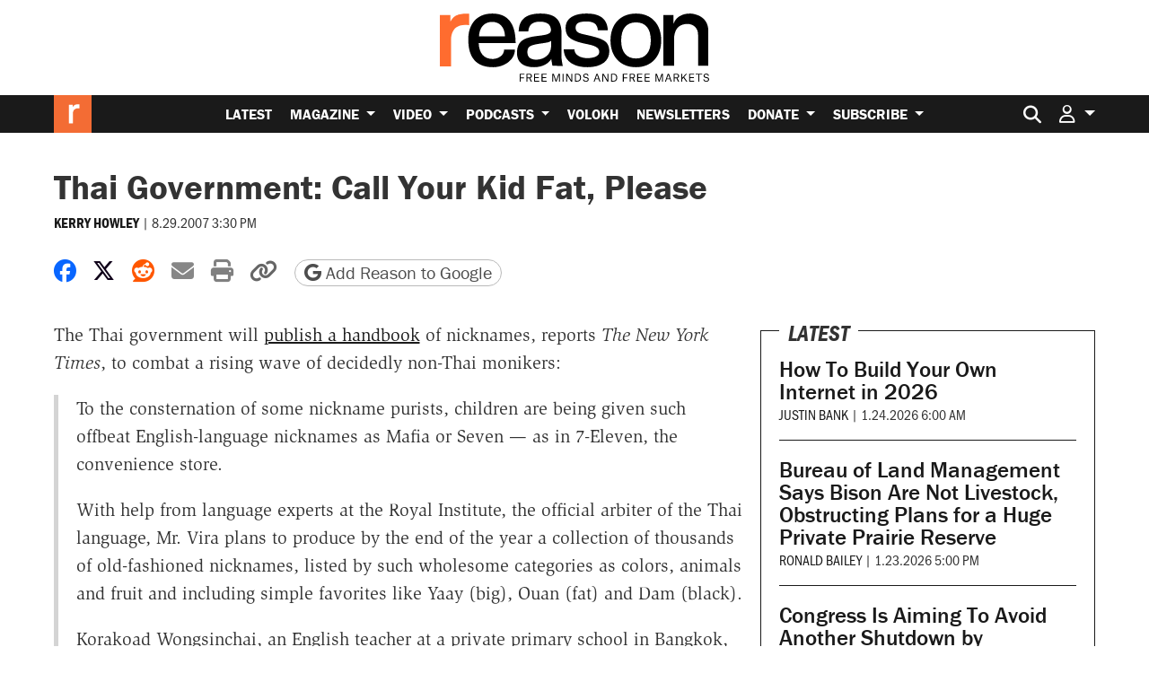

--- FILE ---
content_type: text/html; charset=UTF-8
request_url: https://reason.com/2007/08/29/thai-government-call-your-kid/
body_size: 31930
content:
<!doctype html>
<html lang="en-US">
<head>
			<link rel="preconnect" href="https://d2eehagpk5cl65.cloudfront.net/img">
		<link rel="preconnect" href="https://cdn.jsdelivr.net">
	<link rel="preconnect" href="https://www.googletagmanager.com">
	<link rel="preconnect" href="https://consent.cookiebot.com">
	
	<meta charset="utf-8">
<script type="text/javascript">
/* <![CDATA[ */
var gform;gform||(document.addEventListener("gform_main_scripts_loaded",function(){gform.scriptsLoaded=!0}),document.addEventListener("gform/theme/scripts_loaded",function(){gform.themeScriptsLoaded=!0}),window.addEventListener("DOMContentLoaded",function(){gform.domLoaded=!0}),gform={domLoaded:!1,scriptsLoaded:!1,themeScriptsLoaded:!1,isFormEditor:()=>"function"==typeof InitializeEditor,callIfLoaded:function(o){return!(!gform.domLoaded||!gform.scriptsLoaded||!gform.themeScriptsLoaded&&!gform.isFormEditor()||(gform.isFormEditor()&&console.warn("The use of gform.initializeOnLoaded() is deprecated in the form editor context and will be removed in Gravity Forms 3.1."),o(),0))},initializeOnLoaded:function(o){gform.callIfLoaded(o)||(document.addEventListener("gform_main_scripts_loaded",()=>{gform.scriptsLoaded=!0,gform.callIfLoaded(o)}),document.addEventListener("gform/theme/scripts_loaded",()=>{gform.themeScriptsLoaded=!0,gform.callIfLoaded(o)}),window.addEventListener("DOMContentLoaded",()=>{gform.domLoaded=!0,gform.callIfLoaded(o)}))},hooks:{action:{},filter:{}},addAction:function(o,r,e,t){gform.addHook("action",o,r,e,t)},addFilter:function(o,r,e,t){gform.addHook("filter",o,r,e,t)},doAction:function(o){gform.doHook("action",o,arguments)},applyFilters:function(o){return gform.doHook("filter",o,arguments)},removeAction:function(o,r){gform.removeHook("action",o,r)},removeFilter:function(o,r,e){gform.removeHook("filter",o,r,e)},addHook:function(o,r,e,t,n){null==gform.hooks[o][r]&&(gform.hooks[o][r]=[]);var d=gform.hooks[o][r];null==n&&(n=r+"_"+d.length),gform.hooks[o][r].push({tag:n,callable:e,priority:t=null==t?10:t})},doHook:function(r,o,e){var t;if(e=Array.prototype.slice.call(e,1),null!=gform.hooks[r][o]&&((o=gform.hooks[r][o]).sort(function(o,r){return o.priority-r.priority}),o.forEach(function(o){"function"!=typeof(t=o.callable)&&(t=window[t]),"action"==r?t.apply(null,e):e[0]=t.apply(null,e)})),"filter"==r)return e[0]},removeHook:function(o,r,t,n){var e;null!=gform.hooks[o][r]&&(e=(e=gform.hooks[o][r]).filter(function(o,r,e){return!!(null!=n&&n!=o.tag||null!=t&&t!=o.priority)}),gform.hooks[o][r]=e)}});
/* ]]> */
</script>

	<meta http-equiv="x-ua-compatible" content="ie=edge">
	<meta name="viewport" content="width=device-width, initial-scale=1, shrink-to-fit=no">

	
				
	<meta name='robots' content='index, follow, max-image-preview:large, max-snippet:-1, max-video-preview:-1' />

	<!-- This site is optimized with the Yoast SEO Premium plugin v26.7 (Yoast SEO v26.7) - https://yoast.com/wordpress/plugins/seo/ -->
	<title>Thai Government: Call Your Kid Fat, Please</title>
<link data-rocket-prefetch href="https://www.youtube.com" rel="dns-prefetch">
<link data-rocket-prefetch href="https://www.gstatic.com" rel="dns-prefetch">
<link data-rocket-prefetch href="https://experiments.parsely.com" rel="dns-prefetch">
<link data-rocket-prefetch href="https://www.googletagmanager.com" rel="dns-prefetch">
<link data-rocket-prefetch href="https://d2eehagpk5cl65.cloudfront.net" rel="dns-prefetch">
<link data-rocket-prefetch href="https://www.google.com" rel="dns-prefetch">
<link data-rocket-prefetch href="https://cdn.jsdelivr.net" rel="dns-prefetch">
	<meta name="description" content="The Thai government will publish a handbook of nicknames, reports The New York Times, to combat a rising wave of..." />
	<link rel="canonical" href="https://reason.com/2007/08/29/thai-government-call-your-kid/" />
	<meta property="og:locale" content="en_US" />
	<meta property="og:type" content="article" />
	<meta property="og:title" content="Thai Government: Call Your Kid Fat, Please" />
	<meta property="og:description" content="The Thai government will publish a handbook of nicknames, reports The New York Times, to combat a rising wave of..." />
	<meta property="og:url" content="https://reason.com/2007/08/29/thai-government-call-your-kid/" />
	<meta property="og:site_name" content="Reason.com" />
	<meta property="article:publisher" content="https://www.facebook.com/Reason.Magazine/" />
	<meta property="article:published_time" content="2007-08-29T19:30:00+00:00" />
	<meta property="og:image" content="https://d2eehagpk5cl65.cloudfront.net/img/q60/uploads/2021/11/reason-logo-featured-placeholder.jpg.webp" />
	<meta property="og:image:width" content="1161" />
	<meta property="og:image:height" content="653" />
	<meta property="og:image:type" content="image/webp" />
	<meta name="author" content="Kerry Howley" />
	<meta name="twitter:card" content="summary_large_image" />
	<meta name="twitter:description" content="The Thai government will publish a handbook of nicknames, reports The New York Times, to combat a rising wave of..." />
	<meta name="twitter:creator" content="@reason" />
	<meta name="twitter:site" content="@reason" />
	<meta name="twitter:label1" content="Written by" />
	<meta name="twitter:data1" content="Kerry Howley" />
	<meta name="twitter:label2" content="Est. reading time" />
	<meta name="twitter:data2" content="1 minute" />
	<script type="application/ld+json" class="yoast-schema-graph">{"@context":"https://schema.org","@graph":[{"@type":"Article","@id":"https://reason.com/2007/08/29/thai-government-call-your-kid/#article","isPartOf":{"@id":"https://reason.com/2007/08/29/thai-government-call-your-kid/"},"author":[{"@id":"https://reason.com/#/schema/person/233b79519d96aaf089fe7bd96037e513"}],"headline":"Thai Government: Call Your Kid Fat, Please","datePublished":"2007-08-29T19:30:00+00:00","mainEntityOfPage":{"@id":"https://reason.com/2007/08/29/thai-government-call-your-kid/"},"wordCount":172,"publisher":{"@id":"https://reason.com/#organization"},"inLanguage":"en-US","copyrightYear":"2007","copyrightHolder":{"@id":"https://reason.com/#organization"},"articleSection":[],"description":"The Thai government will publish a handbook of nicknames, reports The New York Times, to combat a rising wave of...","creator":{"name":"Kerry Howley","@id":"https://reason.com/#/schema/person/233b79519d96aaf089fe7bd96037e513"},"mentions":[{"@type":["Thing","Periodical","CreativeWork"],"@id":"kg:/g/07k2d","name":"The New York Times","description":"American daily newspaper (founded 1851)","url":"https://nytimes.com","image":"https://encrypted-tbn1.gstatic.com/images?q=tbn:ANd9GcQPs5daY11IbvEtY-zczXTk1kJ-pJyyChFTUG1gUEElaysB8LG6","sameAs":["https://www.google.com/search?kgmid=/m/07k2d","https://www.wikidata.org/wiki/Q9684","https://twitter.com/nytimes","https://www.facebook.com/nytimes"]},{"@type":["Thing"],"@id":"kg:/g/0d05l6","name":"God","description":"principal object of faith in monotheistic religions, a divine entity that created and typically supervises all existence","image":"https://encrypted-tbn1.gstatic.com/images?q=tbn:ANd9GcQ5qyfE8TvgMO-2i5OlpSoMahoMmCJtjXyk9Tj9Az6TKJGrYRpq","sameAs":["https://www.google.com/search?kgmid=/m/0d05l6","https://www.wikidata.org/wiki/Q190"]},{"@type":["Thing"],"@id":"kg:/g/02h40lc","name":"English","description":"West Germanic language","image":"https://encrypted-tbn0.gstatic.com/images?q=tbn:ANd9GcRmBWse4dIrpqC_1TVPPNQl9NxEkyGStAsMWGcRKgrjpCc3LR5k","sameAs":["https://www.google.com/search?kgmid=/m/02h40lc","https://www.wikidata.org/wiki/Q1860"]},{"@type":["Thing","Place","AdministrativeArea","Country"],"@id":"kg:/g/07f1x","name":"Thailand","description":"country in Southeast Asia","url":"https://www.thaigov.go.th/","image":"https://encrypted-tbn2.gstatic.com/images?q=tbn:ANd9GcT1S5zCZ87gRNrCHvciTJ9ilT-NSvD04keQvjhBmnoEeUexZOnc","containedInPlace":{"@type":"Country","name":"Thailand"},"sameAs":["https://www.google.com/search?kgmid=/m/07f1x","https://www.wikidata.org/wiki/Q869"]},{"@type":["Thing","Person"],"@id":"kg:/g/07r1h","name":"Tom Cruise","description":"American actor and producer (born 1962)","url":"http://www.tomcruise.com","image":"https://encrypted-tbn3.gstatic.com/images?q=tbn:ANd9GcT7s6OaI1c58sHBAxxzWsJSZceVBPMdKo6_ZIbPWmRptW-0RDwb","birthDate":null,"sameAs":["https://www.google.com/search?kgmid=/m/07r1h","https://www.wikidata.org/wiki/Q37079","https://twitter.com/TomCruise","https://www.facebook.com/officialtomcruise","https://www.imdb.com/title/nm0000129","https://www.rottentomatoes.com/celebrity/tom_cruise"]},{"@type":["Thing"],"@id":"kg:/g/0c_v2","name":"Thai","description":"Tai language","sameAs":["https://www.google.com/search?kgmid=/m/0c_v2","https://www.wikidata.org/wiki/Q9217","https://en.wikipedia.org/wiki/Thai_language"]},{"@type":["Thing","Organization","GovernmentOrganization"],"@id":"kg:/g/02qqvq8","name":"Ministry of Culture","description":"ministry of India","url":"http://www.indiaculture.nic.in/","image":"https://encrypted-tbn2.gstatic.com/images?q=tbn:ANd9GcTJt3NZMljhJ8vrPgxnqlzjfKe7pnNKp6vjHs5nh6UM-g-9IioV","location":{"@type":"Country","name":"India"},"sameAs":["https://www.google.com/search?kgmid=/m/02qqvq8","https://www.wikidata.org/wiki/Q4294433","https://en.wikipedia.org/wiki/Ministry_of_Culture_(India)","https://twitter.com/MinOfCultureGoI"]},{"@type":["Thing","Place","AdministrativeArea","City"],"@id":"kg:/g/0fn2g","name":"Bangkok","description":"capital of Thailand","url":"http://www.bangkok.go.th/","image":"https://encrypted-tbn2.gstatic.com/images?q=tbn:ANd9GcT0fBXbSpWZnNgKEnleWyxqNjw2Gmbd80texyAPmT5xa6wKICTA","containedInPlace":{"@type":"Country","name":"Thailand"},"sameAs":["https://www.google.com/search?kgmid=/m/0fn2g","https://www.wikidata.org/wiki/Q1861"]},{"@type":["Thing","Organization","Corporation","Restaurant"],"@id":"kg:/g/0crk6","name":"7-Eleven","description":"American convenience store chain","url":"https://www.7-eleven.com","image":"https://encrypted-tbn1.gstatic.com/images?q=tbn:ANd9GcQFyFnDbxfLTsDrm8bIgv2L86BZvf5iESZxl2nVU0X-3WqFsSxy","foundingDate":null,"location":{"@type":"Country","name":"United States"},"sameAs":["https://www.google.com/search?kgmid=/m/0crk6","https://www.wikidata.org/wiki/Q259340","https://twitter.com/7Eleven","https://www.facebook.com/7ElevenMexico"]}]},{"@type":"WebPage","@id":"https://reason.com/2007/08/29/thai-government-call-your-kid/","url":"https://reason.com/2007/08/29/thai-government-call-your-kid/","name":"Thai Government: Call Your Kid Fat, Please","isPartOf":{"@id":"https://reason.com/#website"},"datePublished":"2007-08-29T19:30:00+00:00","breadcrumb":{"@id":"https://reason.com/2007/08/29/thai-government-call-your-kid/#breadcrumb"},"inLanguage":"en-US","potentialAction":[{"@type":"ReadAction","target":["https://reason.com/2007/08/29/thai-government-call-your-kid/"]}],"description":"The Thai government will publish a handbook of nicknames, reports The New York Times, to combat a rising wave of..."},{"@type":"BreadcrumbList","@id":"https://reason.com/2007/08/29/thai-government-call-your-kid/#breadcrumb","itemListElement":[{"@type":"ListItem","position":1,"name":"Home","item":"https://reason.com/"},{"@type":"ListItem","position":2,"name":"Latest","item":"https://reason.com/latest/"},{"@type":"ListItem","position":3,"name":"Thai Government: Call Your Kid Fat, Please"}]},{"@type":"WebSite","@id":"https://reason.com/#website","url":"https://reason.com/","name":"Reason.com","description":"The leading libertarian magazine and covering news, politics, culture, and more with reporting and analysis.","publisher":{"@id":"https://reason.com/#organization"},"alternateName":"Reason Magazine","potentialAction":[{"@type":"SearchAction","target":{"@type":"EntryPoint","urlTemplate":"https://reason.com/?s={search_term_string}"},"query-input":{"@type":"PropertyValueSpecification","valueRequired":true,"valueName":"search_term_string"}}],"inLanguage":"en-US"},{"@type":"Organization","@id":"https://reason.com/#organization","name":"Reason Magazine","url":"https://reason.com/","logo":{"@type":"ImageObject","inLanguage":"en-US","@id":"https://reason.com/#/schema/logo/image/","url":"https://d2eehagpk5cl65.cloudfront.net/img/q60/uploads/2025/09/rinsquareRGB.png","contentUrl":"https://d2eehagpk5cl65.cloudfront.net/img/q60/uploads/2025/09/rinsquareRGB.png","width":703,"height":703,"caption":"Reason Magazine"},"image":{"@id":"https://reason.com/#/schema/logo/image/"},"sameAs":["https://www.facebook.com/Reason.Magazine/","https://x.com/reason","https://www.youtube.com/@ReasonTV","https://www.instagram.com/reasonmagazine","https://www.tiktok.com/@reasonmagazine","https://en.wikipedia.org/wiki/Reason_(magazine)"],"description":"Founded in 1968, Reason is the nation's leading libertarian magazine. We produce hard-hitting independent journalism on civil liberties, politics, technology, culture, policy, and commerce. As the magazine of free minds and free markets, Reason exists outside of the left/right echo chamber. Our goal is to deliver fresh, unbiased information and insights to our readers, viewers, and listeners every day.","telephone":"(202) 986-0916","legalName":"The Reason Foundation","foundingDate":"1968-01-01","taxID":"95-3298239","numberOfEmployees":{"@type":"QuantitativeValue","minValue":"51","maxValue":"200"}},{"@type":"Person","@id":"https://reason.com/#/schema/person/233b79519d96aaf089fe7bd96037e513","name":"Kerry Howley","image":{"@type":"ImageObject","@id":"https://reason.com/#/schema/person/image/","url":"https://reason.com/wp-content/uploads/2018/10/135.jpg","contentUrl":"https://reason.com/wp-content/uploads/2018/10/135.jpg","caption":"Kerry Howley"},"honorificPrefix":"Ms","jobTitle":"Contributing Editor","worksFor":"Reason","url":"https://reason.com/people/kerry-howley/"}]}</script>
	<!-- / Yoast SEO Premium plugin. -->


	<script data-cookieconsent="ignore">
		(function( w, d, s, l, i ) {
			w[l] = w[l] || [];
			w[l].push( {
				"gtm.start": new Date().getTime(),
				event: "gtm.js"
			} );
			var f = d.getElementsByTagName( s )[0],
				j = d.createElement( s ),
				dl = l != "dataLayer" ? "&l=" + l : "";
			j.async = true;
			j.src =
				"https://www.googletagmanager.com/gtm.js?id=" + i + dl + '&gtm_auth=QxpctdM_XW9LaL_mGzTZ1Q&gtm_preview=env-1&gtm_cookies_win=x';
			f.parentNode.insertBefore( j, f );
		})( window, document, "script", "dataLayer", 'GTM-5GHNJLW' );
			</script>
	<link rel='dns-prefetch' href='//www.google.com' />
<link rel='dns-prefetch' href='//d2eehagpk5cl65.cloudfront.net' />
<link rel='dns-prefetch' href='//cdn.jsdelivr.net' />
<link rel='dns-prefetch' href='//use.typekit.net' />

<style id='wp-img-auto-sizes-contain-inline-css' type='text/css'>
img:is([sizes=auto i],[sizes^="auto," i]){contain-intrinsic-size:3000px 1500px}
/*# sourceURL=wp-img-auto-sizes-contain-inline-css */
</style>
<style id='wp-emoji-styles-inline-css' type='text/css'>

	img.wp-smiley, img.emoji {
		display: inline !important;
		border: none !important;
		box-shadow: none !important;
		height: 1em !important;
		width: 1em !important;
		margin: 0 0.07em !important;
		vertical-align: -0.1em !important;
		background: none !important;
		padding: 0 !important;
	}
/*# sourceURL=wp-emoji-styles-inline-css */
</style>
<link rel='stylesheet' id='wp-block-library-css' href='https://d2eehagpk5cl65.cloudfront.net/wp-includes/css/dist/block-library/style.min.css' type='text/css' media='all' />
<style id='classic-theme-styles-inline-css' type='text/css'>
/*! This file is auto-generated */
.wp-block-button__link{color:#fff;background-color:#32373c;border-radius:9999px;box-shadow:none;text-decoration:none;padding:calc(.667em + 2px) calc(1.333em + 2px);font-size:1.125em}.wp-block-file__button{background:#32373c;color:#fff;text-decoration:none}
/*# sourceURL=/wp-includes/css/classic-themes.min.css */
</style>
<link data-minify="1" rel='stylesheet' id='dwp-form-custom-styles-css' href='https://d2eehagpk5cl65.cloudfront.net/wp-content/cache/min/1/wp-content/plugins/darwin-for-wp/assets/css/dwp-form-custom-styles.css?ver=1769007563' type='text/css' media='all' />
<link rel='stylesheet' id='dwp-offers-field-css' href='https://d2eehagpk5cl65.cloudfront.net/wp-content/plugins/darwin-for-wp/assets/css/darwin-offers-field.css' type='text/css' media='all' />
<link data-minify="1" rel='stylesheet' id='dwp-profile-css' href='https://d2eehagpk5cl65.cloudfront.net/wp-content/cache/min/1/wp-content/plugins/darwin-for-wp/assets/css/profile.css?ver=1769007563' type='text/css' media='all' />
<link data-minify="1" rel='stylesheet' id='dashicons-css' href='https://d2eehagpk5cl65.cloudfront.net/wp-content/cache/min/1/wp-includes/css/dashicons.min.css?ver=1769007563' type='text/css' media='all' />
<link data-minify="1" rel='stylesheet' id='wp-enhanced-comments-css' href='https://d2eehagpk5cl65.cloudfront.net/wp-content/cache/min/1/wp-content/plugins/wp-enhanced-comments/public/css/wp-enhanced-comments-public.css?ver=1769007563' type='text/css' media='all' />
<link rel='stylesheet' id='reason-double-opt-in-css' href='https://d2eehagpk5cl65.cloudfront.net/wp-content/plugins/reason-double-opt-in/public/css/reason-double-opt-in-public.css' type='text/css' media='all' />
<link data-minify="1" rel='stylesheet' id='ttd_topics_public_css-css' href='https://d2eehagpk5cl65.cloudfront.net/wp-content/cache/min/1/wp-content/plugins/ttd-topics/public/css/ttd-topics-public.css?ver=1769007563' type='text/css' media='all' />
<link data-minify="1" rel='stylesheet' id='style_login_widget-css' href='https://d2eehagpk5cl65.cloudfront.net/wp-content/cache/min/1/wp-content/plugins/miniorange-oauth-server-enterprise/style_login_widget.css?ver=1769007563' type='text/css' media='all' />
<link rel='stylesheet' id='mediaelement-css' href='https://d2eehagpk5cl65.cloudfront.net/wp-includes/js/mediaelement/mediaelementplayer-legacy.min.css' type='text/css' media='all' />
<link rel='stylesheet' id='wp-mediaelement-css' href='https://d2eehagpk5cl65.cloudfront.net/wp-includes/js/mediaelement/wp-mediaelement.min.css' type='text/css' media='all' />
<link data-minify="1" rel='stylesheet' id='rcom/main.css-css' href='https://d2eehagpk5cl65.cloudfront.net/wp-content/cache/min/1/wp-content/themes/reason-dot-com-theme/dist/main_5601ab7c.css?ver=1769007563' type='text/css' media='all' />
<link data-minify="1" rel='stylesheet' id='rcom-fonts-css' href='https://d2eehagpk5cl65.cloudfront.net/wp-content/cache/min/1/kdp6eed.css?ver=1769007563' type='text/css' media='all' />
<link data-minify="1" rel='stylesheet' id='gwreadonly-css' href='https://d2eehagpk5cl65.cloudfront.net/wp-content/cache/min/1/wp-content/plugins/gwreadonly/css/gwreadonly.css?ver=1769007563' type='text/css' media='all' />
<link rel='stylesheet' id='gravity_forms_theme_reset-css' href='https://d2eehagpk5cl65.cloudfront.net/wp-content/plugins/gravityforms/assets/css/dist/gravity-forms-theme-reset.min.css' type='text/css' media='all' />
<link rel='stylesheet' id='gravity_forms_theme_foundation-css' href='https://d2eehagpk5cl65.cloudfront.net/wp-content/plugins/gravityforms/assets/css/dist/gravity-forms-theme-foundation.min.css' type='text/css' media='all' />
<link data-minify="1" rel='stylesheet' id='gravity_forms_theme_framework-css' href='https://d2eehagpk5cl65.cloudfront.net/wp-content/cache/min/1/wp-content/plugins/gravityforms/assets/css/dist/gravity-forms-theme-framework.min.css?ver=1769007563' type='text/css' media='all' />
<link rel='stylesheet' id='gravity_forms_orbital_theme-css' href='https://d2eehagpk5cl65.cloudfront.net/wp-content/plugins/gravityforms/assets/css/dist/gravity-forms-orbital-theme.min.css' type='text/css' media='all' />
<script type="text/javascript" src="https://d2eehagpk5cl65.cloudfront.net/wp-content/plugins/nelio-ab-testing/assets/dist/js/visitor-type.js" id="nelio-ab-testing-visitor-type-js"></script>
<script type="text/javascript" src="https://d2eehagpk5cl65.cloudfront.net/wp-content/plugins/darwin-for-wp/assets/js/gravity-forms/field-types/darwin-offers.js" id="dwp-offers-field-js" data-rocket-defer defer></script>
<script type="text/javascript" src="https://d2eehagpk5cl65.cloudfront.net/wp-includes/js/jquery/jquery.min.js" id="jquery-core-js" data-rocket-defer defer></script>
<script type="text/javascript" src="https://d2eehagpk5cl65.cloudfront.net/wp-includes/js/jquery/jquery-migrate.min.js" id="jquery-migrate-js" data-rocket-defer defer></script>
<script type="text/javascript" src="https://d2eehagpk5cl65.cloudfront.net/wp-content/plugins/wp-enhanced-comments/public/js/wp-enhanced-comments-public.js" id="wp-enhanced-comments-js" data-rocket-defer defer></script>
<script type="text/javascript" src="https://d2eehagpk5cl65.cloudfront.net/wp-content/plugins/reason-double-opt-in/public/js/reason-double-opt-in-public.js" id="reason-double-opt-in-js" data-rocket-defer defer></script>
<script type="text/javascript" defer='defer' src="https://d2eehagpk5cl65.cloudfront.net/wp-content/plugins/gravityforms/js/jquery.json.min.js" id="gform_json-js"></script>
<script type="text/javascript" id="gform_gravityforms-js-extra">
/* <![CDATA[ */
var gform_i18n = {"datepicker":{"days":{"monday":"Mo","tuesday":"Tu","wednesday":"We","thursday":"Th","friday":"Fr","saturday":"Sa","sunday":"Su"},"months":{"january":"January","february":"February","march":"March","april":"April","may":"May","june":"June","july":"July","august":"August","september":"September","october":"October","november":"November","december":"December"},"firstDay":0,"iconText":"Select date"}};
var gf_legacy_multi = [];
var gform_gravityforms = {"strings":{"invalid_file_extension":"This type of file is not allowed. Must be one of the following:","delete_file":"Delete this file","in_progress":"in progress","file_exceeds_limit":"File exceeds size limit","illegal_extension":"This type of file is not allowed.","max_reached":"Maximum number of files reached","unknown_error":"There was a problem while saving the file on the server","currently_uploading":"Please wait for the uploading to complete","cancel":"Cancel","cancel_upload":"Cancel this upload","cancelled":"Cancelled","error":"Error","message":"Message"},"vars":{"images_url":"https://reason.com/wp-content/plugins/gravityforms/images"}};
var gf_global = {"gf_currency_config":{"name":"U.S. Dollar","symbol_left":"$","symbol_right":"","symbol_padding":"","thousand_separator":",","decimal_separator":".","decimals":2,"code":"USD"},"base_url":"https://reason.com/wp-content/plugins/gravityforms","number_formats":[],"spinnerUrl":"https://reason.com/wp-content/plugins/gravityforms/images/spinner.svg","version_hash":"be359e1eb0e95bc3d6df18e948e3db9e","strings":{"newRowAdded":"New row added.","rowRemoved":"Row removed","formSaved":"The form has been saved.  The content contains the link to return and complete the form."}};
//# sourceURL=gform_gravityforms-js-extra
/* ]]> */
</script>
<script type="text/javascript" defer='defer' src="https://d2eehagpk5cl65.cloudfront.net/wp-content/plugins/gravityforms/js/gravityforms.min.js" id="gform_gravityforms-js"></script>
<script type="text/javascript" defer='defer' src="https://d2eehagpk5cl65.cloudfront.net/wp-content/plugins/gravityforms/assets/js/dist/utils.min.js" id="gform_gravityforms_utils-js"></script>
<link rel="https://api.w.org/" href="https://reason.com/wp-json/" /><link rel="alternate" title="JSON" type="application/json" href="https://reason.com/wp-json/wp/v2/posts/122235" /><!-- Stream WordPress user activity plugin v4.1.1 -->
            <script type="text/javascript"><!--
                                function powerpress_pinw(pinw_url){window.open(pinw_url, 'PowerPressPlayer','toolbar=0,status=0,resizable=1,width=460,height=320');	return false;}
                //-->

                // tabnab protection
                window.addEventListener('load', function () {
                    // make all links have rel="noopener noreferrer"
                    document.querySelectorAll('a[target="_blank"]').forEach(link => {
                        link.setAttribute('rel', 'noopener noreferrer');
                    });
                });
            </script>
            		<style>
			:root { --the-reason-roundtable: #007bff; }
.term-the-reason-roundtable .article-tag--podcast-season, .the-reason-roundtable .article-tag--podcast-season { background: var(--the-reason-roundtable); }
.tax-podcast-show.term-the-reason-roundtable .podcast-page-list-area--list {	border-left: 5px solid var(--the-reason-roundtable); }
.tax-podcast-show.term-the-reason-roundtable .podcast-page-list-area--list .rcom-h2, .tax-podcast-show.term-the-reason-roundtable .podcast-page-list-area--list .rcom-h3, .tax-podcast-show.term-the-reason-roundtable .podcast-page-list-area--list .section-header { background: var(--the-reason-roundtable); }
.page-template-page-podcast-shows .podcast-show.the-reason-roundtable { border-color: var(--the-reason-roundtable); }
:root { --the-reason-interview-with-nick-gillespie: #faa229; }
.term-the-reason-interview-with-nick-gillespie .article-tag--podcast-season, .the-reason-interview-with-nick-gillespie .article-tag--podcast-season { background: var(--the-reason-interview-with-nick-gillespie); }
.tax-podcast-show.term-the-reason-interview-with-nick-gillespie .podcast-page-list-area--list {	border-left: 5px solid var(--the-reason-interview-with-nick-gillespie); }
.tax-podcast-show.term-the-reason-interview-with-nick-gillespie .podcast-page-list-area--list .rcom-h2, .tax-podcast-show.term-the-reason-interview-with-nick-gillespie .podcast-page-list-area--list .rcom-h3, .tax-podcast-show.term-the-reason-interview-with-nick-gillespie .podcast-page-list-area--list .section-header { background: var(--the-reason-interview-with-nick-gillespie); }
.page-template-page-podcast-shows .podcast-show.the-reason-interview-with-nick-gillespie { border-color: var(--the-reason-interview-with-nick-gillespie); }
:root { --the-soho-forum-debates: #e83e8c; }
.term-the-soho-forum-debates .article-tag--podcast-season, .the-soho-forum-debates .article-tag--podcast-season { background: var(--the-soho-forum-debates); }
.tax-podcast-show.term-the-soho-forum-debates .podcast-page-list-area--list {	border-left: 5px solid var(--the-soho-forum-debates); }
.tax-podcast-show.term-the-soho-forum-debates .podcast-page-list-area--list .rcom-h2, .tax-podcast-show.term-the-soho-forum-debates .podcast-page-list-area--list .rcom-h3, .tax-podcast-show.term-the-soho-forum-debates .podcast-page-list-area--list .section-header { background: var(--the-soho-forum-debates); }
.page-template-page-podcast-shows .podcast-show.the-soho-forum-debates { border-color: var(--the-soho-forum-debates); }
:root { --the-reason-rundown: #3da371; }
.term-the-reason-rundown .article-tag--podcast-season, .the-reason-rundown .article-tag--podcast-season { background: var(--the-reason-rundown); }
.tax-podcast-show.term-the-reason-rundown .podcast-page-list-area--list {	border-left: 5px solid var(--the-reason-rundown); }
.tax-podcast-show.term-the-reason-rundown .podcast-page-list-area--list .rcom-h2, .tax-podcast-show.term-the-reason-rundown .podcast-page-list-area--list .rcom-h3, .tax-podcast-show.term-the-reason-rundown .podcast-page-list-area--list .section-header { background: var(--the-reason-rundown); }
.page-template-page-podcast-shows .podcast-show.the-reason-rundown { border-color: var(--the-reason-rundown); }
:root { --nice-things: #e3392c; }
.term-nice-things .article-tag--podcast-season, .nice-things .article-tag--podcast-season { background: var(--nice-things); }
.tax-podcast-show.term-nice-things .podcast-page-list-area--list {	border-left: 5px solid var(--nice-things); }
.tax-podcast-show.term-nice-things .podcast-page-list-area--list .rcom-h2, .tax-podcast-show.term-nice-things .podcast-page-list-area--list .rcom-h3, .tax-podcast-show.term-nice-things .podcast-page-list-area--list .section-header { background: var(--nice-things); }
.page-template-page-podcast-shows .podcast-show.nice-things { border-color: var(--nice-things); }
:root { --the-best-of-reason-magazine: #f36b34; }
.term-the-best-of-reason-magazine .article-tag--podcast-season, .the-best-of-reason-magazine .article-tag--podcast-season { background: var(--the-best-of-reason-magazine); }
.tax-podcast-show.term-the-best-of-reason-magazine .podcast-page-list-area--list {	border-left: 5px solid var(--the-best-of-reason-magazine); }
.tax-podcast-show.term-the-best-of-reason-magazine .podcast-page-list-area--list .rcom-h2, .tax-podcast-show.term-the-best-of-reason-magazine .podcast-page-list-area--list .rcom-h3, .tax-podcast-show.term-the-best-of-reason-magazine .podcast-page-list-area--list .section-header { background: var(--the-best-of-reason-magazine); }
.page-template-page-podcast-shows .podcast-show.the-best-of-reason-magazine { border-color: var(--the-best-of-reason-magazine); }
:root { --just-asking-questions: #24303c; }
.term-just-asking-questions .article-tag--podcast-season, .just-asking-questions .article-tag--podcast-season { background: var(--just-asking-questions); }
.tax-podcast-show.term-just-asking-questions .podcast-page-list-area--list {	border-left: 5px solid var(--just-asking-questions); }
.tax-podcast-show.term-just-asking-questions .podcast-page-list-area--list .rcom-h2, .tax-podcast-show.term-just-asking-questions .podcast-page-list-area--list .rcom-h3, .tax-podcast-show.term-just-asking-questions .podcast-page-list-area--list .section-header { background: var(--just-asking-questions); }
.page-template-page-podcast-shows .podcast-show.just-asking-questions { border-color: var(--just-asking-questions); }
:root { --freed-up: #f36b34; }
.term-freed-up .article-tag--podcast-season, .freed-up .article-tag--podcast-season { background: var(--freed-up); }
.tax-podcast-show.term-freed-up .podcast-page-list-area--list {	border-left: 5px solid var(--freed-up); }
.tax-podcast-show.term-freed-up .podcast-page-list-area--list .rcom-h2, .tax-podcast-show.term-freed-up .podcast-page-list-area--list .rcom-h3, .tax-podcast-show.term-freed-up .podcast-page-list-area--list .section-header { background: var(--freed-up); }
.page-template-page-podcast-shows .podcast-show.freed-up { border-color: var(--freed-up); }
		</style>
				<script>
			RCOM_SHOW_ADS = true;
			FREESTAR_PUSHDOWN_ACTIVE = false;
			RCOM_AD_LITE = false;
		</script>
		<script data-cfasync="false">
        !function(){"use strict";!function(){function e(t){return e="function"==typeof Symbol&&"symbol"==typeof Symbol.iterator?function(e){return typeof e}:function(e){return e&&"function"==typeof Symbol&&e.constructor===Symbol&&e!==Symbol.prototype?"symbol":typeof e},e(t)}function t(e,t){var a="undefined"!=typeof Symbol&&e[Symbol.iterator]||e["@@iterator"];if(!a){if(Array.isArray(e)||(a=n(e))||t&&e&&"number"==typeof e.length){a&&(e=a);var i=0,r=function(){};return{s:r,n:function(){return i>=e.length?{done:!0}:{done:!1,value:e[i++]}},e:function(e){throw e},f:r}}throw new TypeError("Invalid attempt to iterate non-iterable instance.\nIn order to be iterable, non-array objects must have a [Symbol.iterator]() method.")}var o,s=!0,d=!1;return{s:function(){a=a.call(e)},n:function(){var e=a.next();return s=e.done,e},e:function(e){d=!0,o=e},f:function(){try{s||null==a.return||a.return()}finally{if(d)throw o}}}}function n(e,t){if(e){if("string"==typeof e)return a(e,t);var n={}.toString.call(e).slice(8,-1);return"Object"===n&&e.constructor&&(n=e.constructor.name),"Map"===n||"Set"===n?Array.from(e):"Arguments"===n||/^(?:Ui|I)nt(?:8|16|32)(?:Clamped)?Array$/.test(n)?a(e,t):void 0}}function a(e,t){(null==t||t>e.length)&&(t=e.length);for(var n=0,a=Array(t);n<t;n++)a[n]=e[n];return a}window.adManager=new function(){this.ready=!1,this.newSlots=[],this.currentSlots=[],this.noadBlockElements=["iframe","div","embed","canvas","twitter-widget"],this.previousWidth=window.innerWidth,this.inlineAdsPopulated=!1,this.availableSlots={all:{inContent:["Reason_970x250_970x90_728x90_300x250_FeatureBar_1_HP","Reason_970x250_970x90_728x90_300x250_FeatureBar_2_HP","Reason_970x250_970x90_728x90_300x250_FeatureBar_3_HP","Reason_970x250_970x90_728x90_300x250_FeatureBar_4_HP","Reason_970x250_970x90_728x90_300x250_FeatureBar_5_HP","Reason_320x100_320x50_300x250_incontent_FirstParagraph_SA","Reason_320x100_320x50_incontent_Repeat_SA","Reason_970x250_970x90_728x90_300x250_InfiniteScroll_Archive","reason_leaderboard_inconent","reason_1x1","reason_medrec_1","reason_medrec_2","primis-video"],siteContext:["Reason_970x250_970x90_728x90_300x250_Top_Leaderboard_HP","Reason_970x250_970x90_728x90_300x250_Top_Leaderboard_SA","Reason_970x250_970x90_728x90_300x250_Bottom_Leaderboard_SA","reason_leaderboard_inconent","primis-video"],sidebar:["Reason_300x600_300x250_160x600_Sidebar_1_HP","Reason_300x600_300x250_160x600_Sidebar_2_HP","Reason_300x600_300x250_160x600_Sidebar_3_HP","Reason_300x600_300x250_160x600_Sidebar_4_HP","Reason_300x600_300x250_160x600_Sidebar_Repeat_SA","Reason_300x600_300x250_160x600_Sidebar_Repeat_Archive","reason_120x600_MiniSkyscraper","reason_VolokhSidebar_desktop","primis-video"]}},this.adLiteUnits={all:{inContent:[],siteContext:["Reason_Plus_970x250_970x90_728x90_300x250_Top_Leaderboard_HP_2"],sidebar:["Reason_Plus_300x600_300x250_160x600_Sidebar_3_HP"]}},this.webathonBlockedList=["primis-video","connatix-moveable"],this.reservedPlacements={desktop:{0:"primis-video",1:"Reason_320x100_320x50_300x250_incontent_FirstParagraph_SA",2:"medrec_dual",repeat:"anchor_subsequent"},mobile:{0:"primis-video",1:"Reason_320x100_320x50_300x250_incontent_FirstParagraph_SA",2:"reason_medrec_1",repeat:"Reason_320x100_320x50_incontent_Repeat_SA"}},this.timer=!1,this.init=function(){var e=this;if(RCOM_SHOW_ADS&&(e.adLiteMode()||window.addEventListener("DOMContentLoaded",(function(t){e.populateInContentAds(!0)})),!e.setupFreestarCallback()))var t=setInterval((function(){e.setupFreestarCallback()&&clearInterval(t)}),100)},this.setupFreestarCallback=function(){var e=this;return"undefined"!=typeof freestar&&(freestar.initCallback=function(){e.ready=!0,e.freestarTargeting(),e.displayNewAds()},!0)},this.freestarTargeting=function(){if("undefined"!=typeof freestar){var e=JSON.parse(document.getElementById("ld-json-meta").innerText),t=e.articleSection;t.length||(t=[]),window.location.pathname.includes("/volokh/")?t.push("volokh"):window.location.pathname.includes("/latest/")?t.push("latest"):t.push("general");var n=e.author,a=e.keyword;freestar.queue.push((function(){if(t.length&&googletag.pubads().setTargeting("section",t),n.length){var e=n.map((function(e){return e.name}));e.length&&googletag.pubads().setTargeting("author",e)}a.length&&googletag.pubads().setTargeting("keyword",a)}))}},this.loadAds=function(){var e=this;if(RCOM_SHOW_ADS){var n=[];e.adLiteMode()&&(e.availableSlots=e.adLiteUnits);var a,i=t(document.getElementsByClassName("advertisement"));try{var r=function(){var t=a.value,i=t.getAttribute("id");(t.hasAttribute("data-placement")?t.getAttribute("data-placement"):"").split(" ").forEach((function(t){if(t||(t=i),-1!==e.availableSlots.all.inContent.indexOf(t)||-1!==e.availableSlots.all.siteContext.indexOf(t)||-1!==e.availableSlots.all.sidebar.indexOf(t)){var a={placementName:t,slotId:i};n.push(a)}})),e.newAdSlots(n)};for(i.s();!(a=i.n()).done;)r()}catch(e){i.e(e)}finally{i.f()}}},this.populateInContentAds=function(){var a,i,r=this;if(arguments.length>0&&void 0!==arguments[0]&&arguments[0])r.destroyInContentAds();else if(r.inlineAdsPopulated)return;var o=r.isMobileOrDesktop();"mobile"===o?(a=70,i=180):(a=150,i=300);var s,d,l=0,u=0,c=t(document.querySelectorAll(".single .entry-content p, .volokh-page .entry-content p").entries());try{for(c.s();!(s=c.n()).done;){var _=(d=s.value,function(e){if(Array.isArray(e))return e}(d)||function(e){var t=null==e?null:"undefined"!=typeof Symbol&&e[Symbol.iterator]||e["@@iterator"];if(null!=t){var n,a,i,r,o=[],s=!0,d=!1;try{for(i=(t=t.call(e)).next,!2;!(s=(n=i.call(t)).done)&&(o.push(n.value),2!==o.length);s=!0);}catch(e){d=!0,a=e}finally{try{if(!s&&null!=t.return&&(r=t.return(),Object(r)!==r))return}finally{if(d)throw a}}return o}}(d)||n(d,2)||function(){throw new TypeError("Invalid attempt to destructure non-iterable instance.\nIn order to be iterable, non-array objects must have a [Symbol.iterator]() method.")}()),h=(_[0],_[1]);if(!h.closest("blockquote")){var f=h.textContent;if(u+=r.wordcount(f),0===l&&u>a||u>=i){u=0;var m=r.getPlacementNameForAdCount(o,l);r.webathonMode()&&r.webathonBlockedList.includes(m)&&(l++,m=r.getPlacementNameForAdCount(o,l));var p=void 0;Object.hasOwn(r.specialHandlers,m)?(p=r.specialHandlers[m].bind(r)(l))&&p.classList.add("freestar-incontent-ad"):p=r.buildIncontentAdUnit(m,l),"object"===e(p)&&(l++,null!==h.nextElementSibling&&h.parentNode.insertBefore(p,h.nextElementSibling))}}}}catch(e){c.e(e)}finally{c.f()}r.displayNewAds(),r.inlineAdsPopulated=!0},this.destroyInContentAds=function(){document.querySelectorAll(".freestar-incontent-ad").forEach((function(e){return e.remove()})),self.inlineAdsPopulated=!1},this.displayNewAds=function(){var e=this;e.ready?(e.loadAds(),e.maybeLoadPushdown()):setTimeout((function(){e.displayNewAds()}),500)},this.newAdSlots=function(e){var t=this,n=t.currentSlots,a=e.concat(t.newSlots);t.newSlots=a.filter((function(e,t,a){return a.indexOf(e)===t&&a.findIndex((function(t){return t.placementName===e.placementName&&t.slotId===e.slotId}))===t&&-1===n.indexOf(e)})),freestar.newAdSlots(t.newSlots),t.currentSlots=t.currentSlots.concat(t.newSlots),t.newSlots=[]},this.isMobileOrDesktop=function(){return window.innerWidth<=1080?"mobile":"desktop"},this.wordcount=function(e){var t=e.replace(/(^\s*)|(\s*$)/gi,"");return(t=(t=t.replace(/[ ]{2,}/gi," ")).replace(/\n /,"\n")).split(" ").length},this.siblingOfBlockElement=function(e){var t=this.noadBlockElements.map((function(e){return e.toUpperCase()})),n=!1,a=!1;if(e.previousElementSibling){var i=e.previousElementSibling.tagName.toUpperCase();n=-1!==t.indexOf(i)}if(e.nextElementSibling){var r=e.nextElementSibling.tagName.toUpperCase();a=-1!==t.indexOf(r)}return n||a},this.adLiteMode=function(){var e;return null!==(e=RCOM_AD_LITE)&&void 0!==e&&e},this.maybeLoadPushdown=function(){document.body.classList.contains("single")&&!this.adLiteMode()&&FREESTAR_PUSHDOWN_ACTIVE&&freestar.queue.push((function(){freestar.newPushdown("reason_pushdown")}))},this.buildConnatixUnit=function(e){if(this.adLiteMode()||this.webathonMode())return"";var t=document.getElementById("connatix-moveable");null===t&&((t=document.createElement("div")).innerHTML='<div style="width: 100%;" class="aspect-holder"></div>',t.setAttribute("id","connatix-moveable"));var n=document.getElementById("connatix-moveable");return n&&(n.style.display="block"),t},this.buildPrimisVideoUnit=function(e){if(this.adLiteMode()||this.webathonMode())return"";var t=document.createElement("div");t.setAttribute("id","freestar-video-child");var n=document.createElement("div");n.setAttribute("id","freestar-video-parent"),n.appendChild(t);var a=document.createElement("div");a.setAttribute("id","FreeStarVideoAdContainer"),a.appendChild(n);var i=document.createElement("div");return i.classList.add("primis-video-ad"),i.appendChild(a),i},this.buildMedrecDualUnit=function(e){if(this.adLiteMode())return"";var t=document.createElement("div");t.classList.add("advertisement-dual-wrapper"),t.style.display="flex";for(var n=1;n<3;n++){var a=this.buildIncontentAdUnit("reason_medrec_"+n,e,"ad-height-desktop-250 ad-height-mobile-0");a.style.width="300px",t.appendChild(a)}return t},this.buildIncontentAdUnit=function(e,t){var n=arguments.length>2&&void 0!==arguments[2]?arguments[2]:"",a=e+(t<2?"":t);n||("Reason_320x100_320x50_300x250_incontent_FirstParagraph_SA"===e?n="ad-height-desktop-250 ad-height-mobile-250":"Reason_320x100_320x50_incontent_Repeat_SA"===e||"anchor_subsequent"===e?n="ad-height-desktop-0 ad-height-mobile-100":"reason_medrec_1"!==e&&"reason_medrec_2"!==e||(n="ad-height-desktop-0 ad-height-mobile-250"));var i=document.createElement("div");return i.className="advertisement freestar-incontent-ad freestar-ad-sidebar-container "+n,i.setAttribute("data-placement",e),i.setAttribute("id",a),i},this.specialHandlers={medrec_dual:this.buildMedrecDualUnit,"connatix-moveable":this.buildConnatixUnit,"primis-video":this.buildPrimisVideoUnit},this.webathonMode=function(){return rcom_ajax_obj.webathon_active||rcom_ajax_obj.webathon_thankyou},this.getPlacementNameForAdCount=function(e,t){var n=this;return void 0!==n.reservedPlacements[e][t]?n.reservedPlacements[e][t]:n.reservedPlacements[e].repeat}},window.adManager.init()}()}();    </script>
<link rel="icon" href="https://reason.com/wp-content/uploads/2025/09/cropped-rinsquareRGB-32x32.png" sizes="32x32" />
<link rel="icon" href="https://reason.com/wp-content/uploads/2025/09/cropped-rinsquareRGB-192x192.png" sizes="192x192" />
<link rel="apple-touch-icon" href="https://reason.com/wp-content/uploads/2025/09/cropped-rinsquareRGB-180x180.png" />
<meta name="msapplication-TileImage" content="https://reason.com/wp-content/uploads/2025/09/cropped-rinsquareRGB-270x270.png" />
<noscript><style id="rocket-lazyload-nojs-css">.rll-youtube-player, [data-lazy-src]{display:none !important;}</style></noscript>
			<script id="ld-json-meta" type="application/ld+json">{"articleId":122235,"@type":"NewsArticle","url":"https:\/\/reason.com\/2007\/08\/29\/thai-government-call-your-kid\/","@id":"https:\/\/reason.com\/2007\/08\/29\/thai-government-call-your-kid\/#article","headline":"Thai Government: Call Your Kid Fat, Please","datePublished":"2007-08-29T19:30:00+00:00","dateModified":"2007-08-29T19:30:00+00:00","creator":["Kerry Howley"],"author":[{"@type":"Person","name":"Kerry Howley","url":"https:\/\/reason.com\/people\/kerry-howley\/","jobTitle":"Contributing Editor","worksFor":"<em>Reason<\/em>"}],"articleSection":[],"@context":"http:\/\/schema.org"}</script>
	<script>
		window.dataLayer = window.dataLayer || [];
		window.dataLayer.push( {"pageMeta":{"articleId":122235,"@type":"NewsArticle","url":"https:\/\/reason.com\/2007\/08\/29\/thai-government-call-your-kid\/","@id":"https:\/\/reason.com\/2007\/08\/29\/thai-government-call-your-kid\/#article","headline":"Thai Government: Call Your Kid Fat, Please","datePublished":"2007-08-29T19:30:00+00:00","dateModified":"2007-08-29T19:30:00+00:00","creator":["Kerry Howley"],"author":[{"@type":"Person","name":"Kerry Howley","url":"https:\/\/reason.com\/people\/kerry-howley\/","jobTitle":"Contributing Editor","worksFor":"<em>Reason<\/em>"}],"articleSection":[],"@context":"http:\/\/schema.org"},"pageTitle":"Thai Government: Call Your Kid Fat, Please","article_section":"Posts","author_string":"kerry-howley","user_logged_in":false,"user_is_subscriber":false,"native_app_user":false} );
	</script>
	
	<link rel="apple-touch-icon" sizes="57x57" href="https://d2eehagpk5cl65.cloudfront.net/wp-content/themes/reason-dot-com-theme/dist/favicon/apple-icon-57x57_30d0df5c.png">
	<link rel="apple-touch-icon" sizes="60x60" href="https://d2eehagpk5cl65.cloudfront.net/wp-content/themes/reason-dot-com-theme/dist/favicon/apple-icon-60x60_9ffa1a72.png">
	<link rel="apple-touch-icon" sizes="72x72" href="https://d2eehagpk5cl65.cloudfront.net/wp-content/themes/reason-dot-com-theme/dist/favicon/apple-icon-72x72_a0f401a7.png">
	<link rel="apple-touch-icon" sizes="76x76" href="https://d2eehagpk5cl65.cloudfront.net/wp-content/themes/reason-dot-com-theme/dist/favicon/apple-icon-76x76_02f7dc88.png">
	<link rel="apple-touch-icon" sizes="114x114" href="https://d2eehagpk5cl65.cloudfront.net/wp-content/themes/reason-dot-com-theme/dist/favicon/apple-icon-114x114_5bc6c2bb.png">
	<link rel="apple-touch-icon" sizes="120x120" href="https://d2eehagpk5cl65.cloudfront.net/wp-content/themes/reason-dot-com-theme/dist/favicon/apple-icon-120x120_68c468c2.png">
	<link rel="apple-touch-icon" sizes="144x144" href="https://d2eehagpk5cl65.cloudfront.net/wp-content/themes/reason-dot-com-theme/dist/favicon/apple-icon-144x144_49e018b2.png">
	<link rel="apple-touch-icon" sizes="152x152" href="https://d2eehagpk5cl65.cloudfront.net/wp-content/themes/reason-dot-com-theme/dist/favicon/apple-icon-152x152_0c5da310.png">
	<link rel="apple-touch-icon" sizes="180x180" href="https://d2eehagpk5cl65.cloudfront.net/wp-content/themes/reason-dot-com-theme/dist/favicon/apple-icon-180x180_ed57c890.png">
	<link rel="icon" type="image/png" sizes="192x192" href="https://d2eehagpk5cl65.cloudfront.net/wp-content/themes/reason-dot-com-theme/dist/favicon/android-icon-192x192_5c5b801e.png">
	<link rel="icon" type="image/png" sizes="32x32" href="https://d2eehagpk5cl65.cloudfront.net/wp-content/themes/reason-dot-com-theme/dist/favicon/favicon-32x32_426c24ed.png">
	<link rel="icon" type="image/png" sizes="96x96" href="https://d2eehagpk5cl65.cloudfront.net/wp-content/themes/reason-dot-com-theme/dist/favicon/favicon-96x96_dfe782df.png">
	<link rel="icon" type="image/png" sizes="16x16" href="https://d2eehagpk5cl65.cloudfront.net/wp-content/themes/reason-dot-com-theme/dist/favicon/favicon-16x16_7cf23583.png">
	
	<meta name="msapplication-TileColor" content="#f36b34">
	<meta name="msapplication-TileImage" content="/ms-icon-144x144.png">
	<meta name="theme-color" content="#f36b34">
	<link rel="alternate" type="application/rss+xml" title="Reason.com Feed"
		  href="https://reason.com/feed/">

	<meta property="fb:admins" content="100024745621495">
	<meta property="fb:admins" content="pjdoland">
	<meta property="fb:admins" content="100001461215885">
	<meta property="fb:app_id" content="431534097236457">
	<meta property="fb:app_id" content="231085004075801">
	<meta property="fb:pages" content="17548474116"/>

	<meta name="google-site-verification" content="s2RyPh7YKv2FebnAJPsliBkOOu5IiJHh-32jW9ZR-0I">
	<meta name="google-site-verification" content="-AmMiilAN-pnjWt369CUWae-VQ-b9wmH4fSGyhbkQxw">
	<meta name="msvalidate.01" content="212A68A07785B3080038A845C4EE8905">

		<script>
		window.DEBUG = false;
		if (!window.DEBUG) {
			if (!window.console) window.console = {};
			var methods = ["log", "debug", "warn", "info"];
			for (var i = 0; i < methods.length; i++) {
				console[methods[i]] = function () {
				};
			}
		}
	</script>
				<script type="module"
				src="https://marfeelexperimentsexperienceengine.mrf.io/experimentsexperience/render?siteId=10379&url=https%3A%2F%2Freason.com%2F2007%2F08%2F29%2Fthai-government-call-your-kid%2F&experimentType=HeadlineAB&lang=es&version=esnext"
				async></script>
		<script type="application/javascript"
				src="https://marfeelexperimentsexperienceengine.mrf.io/experimentsexperience/render?siteId=10379&url=https%3A%2F%2Freason.com%2F2007%2F08%2F29%2Fthai-government-call-your-kid%2F&experimentType=HeadlineAB&lang=es&version=legacy"
				nomodule="" async></script>
	</head>
<body class="wp-singular post-template-default single single-post postid-122235 single-format-standard wp-theme-reason-dot-com-theme thai-government-call-your-kid">
<div  class="logo-header">
		<a href="https://reason.com" style="max-width: 300px;"><img class="logo" src="data:image/svg+xml,%3Csvg%20xmlns='http://www.w3.org/2000/svg'%20viewBox='0%200%20711%20180'%3E%3C/svg%3E"
																  alt="Reason.com - Free Minds and Free Markets"
																  width="711" height="180"
																  style="max-width: 100%; height: auto;" data-lazy-src="https://d2eehagpk5cl65.cloudfront.net/wp-content/themes/reason-dot-com-theme/dist/./logo_2ea65906.svg"><noscript><img class="logo" src="https://d2eehagpk5cl65.cloudfront.net/wp-content/themes/reason-dot-com-theme/dist/./logo_2ea65906.svg"
																  alt="Reason.com - Free Minds and Free Markets"
																  width="711" height="180"
																  style="max-width: 100%; height: auto;"></noscript></a>
	</div>
<nav id="primary-nav" class="navbar navbar-expand-lg primary">
	<div  class="container">
		<button class="navbar-toggler" type="button" aria-expanded="false" aria-label="Toggle navigation">
			<i class="fa-solid fa-bars"></i>
		</button>
		<a href="/" class="logo-link d-lg-none"><img class="logo" src="data:image/svg+xml,%3Csvg%20xmlns='http://www.w3.org/2000/svg'%20viewBox='0%200%20711%20180'%3E%3C/svg%3E"
													 alt="Reason logo" width="711" height="180"
													 style="max-width: 100%; height: auto;" data-lazy-src="https://d2eehagpk5cl65.cloudfront.net/wp-content/themes/reason-dot-com-theme/dist/./logo-inverted-without-tag_c6a8c72e.svg"><noscript><img class="logo" src="https://d2eehagpk5cl65.cloudfront.net/wp-content/themes/reason-dot-com-theme/dist/./logo-inverted-without-tag_c6a8c72e.svg"
													 alt="Reason logo" width="711" height="180"
													 style="max-width: 100%; height: auto;"></noscript></a>
		<a href="/" class="logo-link d-none d-lg-block"><img class="logo" src="data:image/svg+xml,%3Csvg%20xmlns='http://www.w3.org/2000/svg'%20viewBox='0%200%200%200'%3E%3C/svg%3E"
															 alt="Reason logo" style="max-width: 43px" data-lazy-src="https://d2eehagpk5cl65.cloudfront.net/wp-content/themes/reason-dot-com-theme/dist/./r-in-g1-01_36e38c66.svg"><noscript><img class="logo" src="https://d2eehagpk5cl65.cloudfront.net/wp-content/themes/reason-dot-com-theme/dist/./r-in-g1-01_36e38c66.svg"
															 alt="Reason logo" style="max-width: 43px"></noscript></a>
		<div class="nav-ul-wrapper">
							<ul id="menu-primary-navigation" class="navbar-nav mr-auto"><li class="active nav-item menu-item menu-latest"><a class="nav-link" href="https://reason.com/latest/" class=" ga-trigger ga-nav-click" data-ga-click="true" data-ga-label="Latest - primary_navigation" data-ga-action="Nav Click - Latest" data-ga-category="Nav Click">Latest</a></li>
<li class="nav-item menu-item dropdown menu-item-has-children menu-magazine"><a class="nav-link dropdown-toggle" data-toggle="dropdown" aria-haspopup="true" aria-expanded="false" href="https://reason.com/magazine/" class=" ga-trigger ga-nav-click" data-ga-click="true" data-ga-label="Magazine - primary_navigation" data-ga-action="Nav Click - Magazine" data-ga-category="Nav Click">Magazine <b class="caret"></b></a>
<ul class="dropdown-menu" aria-labelledby="navbarDropdownMenuLink">
	<li class="nav-item menu-item menu-current-issue"><a class="nav-link" href="https://reason.com/magazine/" class=" ga-trigger ga-nav-click" data-ga-click="true" data-ga-label="Current Issue - primary_navigation" data-ga-action="Nav Click - Current Issue" data-ga-category="Nav Click">Current Issue</a></li>
	<li class="nav-item menu-item menu-archives"><a class="nav-link" href="https://reason.com/archives/" class=" ga-trigger ga-nav-click" data-ga-click="true" data-ga-label="Archives - primary_navigation" data-ga-action="Nav Click - Archives" data-ga-category="Nav Click">Archives</a></li>
	<li class="nav-item menu-item menu-subscribe"><a class="nav-link" target="_blank" href="https://reason.secure.darwin.cx/J4PKEXTR?utm_source=nav&#038;utm_medium=internal_ad&#038;utm_campaign=reason_plus" class=" ga-trigger ga-nav-click" data-ga-click="true" data-ga-label="Subscribe - primary_navigation" data-ga-action="Nav Click - Subscribe" data-ga-category="Nav Click">Subscribe</a></li>
	<li class="nav-item menu-item menu-crossword"><a class="nav-link" href="https://reason.com/puzzle/" class=" ga-trigger ga-nav-click" data-ga-click="true" data-ga-label="Crossword - primary_navigation" data-ga-action="Nav Click - Crossword" data-ga-category="Nav Click">Crossword</a></li>
</ul>
</li>
<li class="nav-item menu-item dropdown menu-item-has-children menu-video"><a class="nav-link dropdown-toggle" data-toggle="dropdown" aria-haspopup="true" aria-expanded="false" href="https://www.youtube.com/reasontv" class=" ga-trigger ga-nav-click" data-ga-click="true" data-ga-label="Video - primary_navigation" data-ga-action="Nav Click - Video" data-ga-category="Nav Click">Video <b class="caret"></b></a>
<ul class="dropdown-menu" aria-labelledby="navbarDropdownMenuLink">
	<li class="nav-item menu-item menu-reason-tv"><a class="nav-link" target="_blank" href="https://www.youtube.com/ReasonTV" class=" ga-trigger ga-nav-click" data-ga-click="true" data-ga-label="Reason TV - primary_navigation" data-ga-action="Nav Click - Reason TV" data-ga-category="Nav Click">Reason TV</a></li>
	<li class="nav-item menu-item menu-the-reason-roundtable"><a class="nav-link" target="_blank" href="https://www.youtube.com/@reasonRoundtable" class=" ga-trigger ga-nav-click" data-ga-click="true" data-ga-label="The Reason Roundtable - primary_navigation" data-ga-action="Nav Click - The Reason Roundtable" data-ga-category="Nav Click">The Reason Roundtable</a></li>
	<li class="nav-item menu-item menu-free-media"><a class="nav-link" target="_blank" href="https://www.youtube.com/@reasonFreeMedia" class=" ga-trigger ga-nav-click" data-ga-click="true" data-ga-label="Free Media - primary_navigation" data-ga-action="Nav Click - Free Media" data-ga-category="Nav Click">Free Media</a></li>
	<li class="nav-item menu-item menu-the-reason-interview"><a class="nav-link" target="_blank" href="https://www.youtube.com/@TheReasonInterview" class=" ga-trigger ga-nav-click" data-ga-click="true" data-ga-label="The Reason Interview - primary_navigation" data-ga-action="Nav Click - The Reason Interview" data-ga-category="Nav Click">The Reason Interview</a></li>
</ul>
</li>
<li class="nav-item menu-item dropdown menu-item-has-children menu-podcasts"><a class="nav-link dropdown-toggle" data-toggle="dropdown" aria-haspopup="true" aria-expanded="false" href="/podcasts/" class=" ga-trigger ga-nav-click" data-ga-click="true" data-ga-label="Podcasts - primary_navigation" data-ga-action="Nav Click - Podcasts" data-ga-category="Nav Click">Podcasts <b class="caret"></b></a>
<ul class="dropdown-menu" aria-labelledby="navbarDropdownMenuLink">
	<li class="nav-item menu-item menu-all-shows"><a class="nav-link" href="https://reason.com/podcasts/" class=" ga-trigger ga-nav-click" data-ga-click="true" data-ga-label="All Shows - primary_navigation" data-ga-action="Nav Click - All Shows" data-ga-category="Nav Click">All Shows</a></li>
	<li class="nav-item menu-item menu-the-reason-roundtable"><a class="nav-link" href="https://reason.com/podcasts/the-reason-roundtable/" class=" ga-trigger ga-nav-click" data-ga-click="true" data-ga-label="The Reason Roundtable - primary_navigation" data-ga-action="Nav Click - The Reason Roundtable" data-ga-category="Nav Click">The Reason Roundtable</a></li>
	<li class="nav-item menu-item menu-the-reason-interview-with-nick-gillespie"><a class="nav-link" href="https://reason.com/podcasts/the-reason-interview-with-nick-gillespie/" class=" ga-trigger ga-nav-click" data-ga-click="true" data-ga-label="The Reason Interview With Nick Gillespie - primary_navigation" data-ga-action="Nav Click - The Reason Interview With Nick Gillespie" data-ga-category="Nav Click">The Reason Interview With Nick Gillespie</a></li>
	<li class="nav-item menu-item menu-freed-up"><a class="nav-link" href="https://reason.com/podcasts/freed-up/" class=" ga-trigger ga-nav-click" data-ga-click="true" data-ga-label="Freed Up - primary_navigation" data-ga-action="Nav Click - Freed Up" data-ga-category="Nav Click">Freed Up</a></li>
	<li class="nav-item menu-item menu-the-soho-forum-debates"><a class="nav-link" href="https://reason.com/podcasts/the-soho-forum-debates/" class=" ga-trigger ga-nav-click" data-ga-click="true" data-ga-label="The Soho Forum Debates - primary_navigation" data-ga-action="Nav Click - The Soho Forum Debates" data-ga-category="Nav Click">The Soho Forum Debates</a></li>
</ul>
</li>
<li class="nav-item menu-item menu-volokh"><a class="nav-link" href="/volokh/" class=" ga-trigger ga-nav-click" data-ga-click="true" data-ga-label="Volokh - primary_navigation" data-ga-action="Nav Click - Volokh" data-ga-category="Nav Click">Volokh</a></li>
<li class="nav-item menu-item menu-newsletters"><a class="nav-link" href="https://reason.com/newsletters/" class=" ga-trigger ga-nav-click" data-ga-click="true" data-ga-label="Newsletters - primary_navigation" data-ga-action="Nav Click - Newsletters" data-ga-category="Nav Click">Newsletters</a></li>
<li class="nav-item menu-item dropdown menu-item-has-children menu-donate"><a class="nav-link dropdown-toggle" data-toggle="dropdown" aria-haspopup="true" aria-expanded="false" href="/donate/?rfr=d0003&#038;ip_creative_slot=nav&#038;ip_creative_name=donate_link&#038;ip_promotion_id=d0003&#038;ip_promotion_name=webathon_2024&#038;ip_item_name=donation" class=" ga-trigger ga-nav-click" data-ga-click="true" data-ga-label="Donate - primary_navigation" data-ga-action="Nav Click - Donate" data-ga-category="Nav Click">Donate <b class="caret"></b></a>
<ul class="dropdown-menu" aria-labelledby="navbarDropdownMenuLink">
	<li class="nav-item menu-item menu-donate-online"><a class="nav-link" href="/donate/" class=" ga-trigger ga-nav-click" data-ga-click="true" data-ga-label="Donate Online - primary_navigation" data-ga-action="Nav Click - Donate Online" data-ga-category="Nav Click">Donate Online</a></li>
	<li class="nav-item menu-item menu-ways-to-give-to-reason-foundation"><a class="nav-link" target="_blank" href="https://reason.org/ways-to-give/" class=" ga-trigger ga-nav-click" data-ga-click="true" data-ga-label="Ways To Give To Reason Foundation - primary_navigation" data-ga-action="Nav Click - Ways To Give To Reason Foundation" data-ga-category="Nav Click">Ways To Give To Reason Foundation</a></li>
	<li class="nav-item menu-item menu-torchbearer-society"><a class="nav-link" target="_blank" href="https://reason.org/torchbearer-society/" class=" ga-trigger ga-nav-click" data-ga-click="true" data-ga-label="Torchbearer Society - primary_navigation" data-ga-action="Nav Click - Torchbearer Society" data-ga-category="Nav Click">Torchbearer Society</a></li>
	<li class="nav-item menu-item menu-planned-giving"><a class="nav-link" target="_blank" href="https://reason.plannedgiving.org/" class=" ga-trigger ga-nav-click" data-ga-click="true" data-ga-label="Planned Giving - primary_navigation" data-ga-action="Nav Click - Planned Giving" data-ga-category="Nav Click">Planned Giving</a></li>
</ul>
</li>
<li class="nav-item menu-item dropdown menu-item-has-children menu-subscribe"><a class="nav-link dropdown-toggle" data-toggle="dropdown" aria-haspopup="true" aria-expanded="false" target="_blank" href="https://reason.secure.darwin.cx/J4PKEXTR?utm_source=nav&#038;utm_medium=internal_ad&#038;utm_campaign=reason_plus" class=" ga-trigger ga-nav-click" data-ga-click="true" data-ga-label="Subscribe - primary_navigation" data-ga-action="Nav Click - Subscribe" data-ga-category="Nav Click">Subscribe <b class="caret"></b></a>
<ul class="dropdown-menu" aria-labelledby="navbarDropdownMenuLink">
	<li class="nav-item menu-item menu-reason-plus-subscription"><a class="nav-link" target="_blank" href="https://reason.secure.darwin.cx/J4PKEXTR?utm_source=nav&#038;utm_medium=internal_ad&#038;utm_campaign=reason_plus" class=" ga-trigger ga-nav-click" data-ga-click="true" data-ga-label="Reason Plus Subscription - primary_navigation" data-ga-action="Nav Click - Reason Plus Subscription" data-ga-category="Nav Click">Reason Plus Subscription</a></li>
	<li class="nav-item menu-item menu-gift-subscriptions"><a class="nav-link" target="_blank" href="https://reason.secure.darwin.cx/J4LGPR1R" class=" ga-trigger ga-nav-click" data-ga-click="true" data-ga-label="Gift Subscriptions - primary_navigation" data-ga-action="Nav Click - Gift Subscriptions" data-ga-category="Nav Click">Gift Subscriptions</a></li>
	<li class="nav-item menu-item menu-print-subscription"><a class="nav-link" target="_blank" href="https://reason.secure.darwin.cx/J4PKFXTR?utm_source=nav&#038;utm_medium=internal_ad&#038;utm_campaign=reason_print" class=" ga-trigger ga-nav-click" data-ga-click="true" data-ga-label="Print Subscription - primary_navigation" data-ga-action="Nav Click - Print Subscription" data-ga-category="Nav Click">Print Subscription</a></li>
	<li class="nav-item menu-item menu-subscriber-support"><a class="nav-link" href="mailto:subscribe@reason.com" class=" ga-trigger ga-nav-click" data-ga-click="true" data-ga-label="Subscriber Support - primary_navigation" data-ga-action="Nav Click - Subscriber Support" data-ga-category="Nav Click">Subscriber Support</a></li>
</ul>
</li>
</ul>
						
			
			
		</div>
		<div class="nav-extra">
			<div class="nav-right">
								<div class="nav-search">
					<button class="search-toggle" tabindex="0" id="searchToggleButton">
						<i class="fa-solid fa-search"></i>
					</button>
					<form role="search" method="get" class="search-form" action="https://reason.com/">
	<label>
		<span class="screen-reader-text">Search for:</span>
		<input type="search" class="search-field" placeholder="Search &hellip;"
			   value="" name="s"/>
	</label>
	<input type="submit" class="search-submit" value="Search"/>
</form>
				</div>
				<div class="dropdown ">
					<button class="btn btn-secondary dropdown-toggle" type="button" id="loginMenuButton"
							data-toggle="dropdown" aria-haspopup="true"
							role="button"
							aria-expanded="false">
													<i class="fa-regular fa-user"></i>
											</button>
					<div class="dropdown-menu dropdown-menu-right"
						 aria-labelledby="loginMenuButton"
						 role="button">
						<div class='gf_browser_chrome gform_wrapper gf_login_form gravity-theme' id='gform_wrapper_0'><form method='post' id='gform_0'><input type='hidden' name='login_redirect' value='/2007/08/29/thai-government-call-your-kid/' /><div class='gform_heading'><h3 class='gform_title'>Login Form</h3></div><div class='gform_body'><div id='gform_fields_login' class='gform_fields top_label'><div id="field_0_1" class="gfield gfield--type-text gfield_contains_required field_sublabel_below gfield--no-description field_description_below field_validation_below gfield_visibility_visible"  ><label class='gfield_label gform-field-label' for='input_1'>Username/Email<span class="gfield_required"><span class="gfield_required gfield_required_text">(Required)</span></span></label><div class='ginput_container ginput_container_text'><input name='input_1' id='input_1' type='text' value='' class=''     aria-required="true" aria-invalid="false"   /></div></div><div id="field_0_2" class="gfield gfield--type-password gfield_contains_required field_sublabel_below gfield--no-description field_description_below field_validation_below gfield_visibility_visible"  ><label class='gfield_label gform-field-label gfield_label_before_complex' for='input_2'>Password<span class="gfield_required"><span class="gfield_required gfield_required_text">(Required)</span></span></label><div class='ginput_container ginput_container_password'>
						<span id='input_2_1_container' class='ginput_password '>
							<span class='password_input_container'>
							<input type='password' name='input_2' id='input_2'    value=''   aria-required="true" aria-invalid="false" />
							<button type='button' class='gform_show_password gform-theme-button gform-theme-button--simple' onclick='javascript:gformToggleShowPassword("input_2");' aria-live='polite' aria-label='Show Password' data-label-show='Show Password' data-label-hide='Hide Password'><span class='dashicons dashicons-hidden' aria-hidden='true'></span></button>
							</span>
						</span>
						<div class='gf_clear gf_clear_complex'></div>
					</div></div><div id="field_0_3" class="gfield gfield--type-remember_me field_sublabel_below gfield--no-description field_description_below hidden_label field_validation_below gfield_visibility_visible"  ><label class='gfield_label gform-field-label screen-reader-text gfield_label_before_complex' ></label><div class='ginput_container ginput_container_checkbox'><div class='gfield_checkbox' id='input_3'><div class='gchoice gchoice_3'>
						<input class='gfield-choice-input' name='input_3.1' type='checkbox'  value='1'  id='choice_3'   />
						<label for='choice_3' id='label_3'>Remember Me</label>
					</div></div></div></div></div></div>
        <div class='gform_footer top_label'> <button type="submit" id="gform_submit_button_0" class="gform_button button" onclick="gform.submission.handleButtonClick(this);" data-submission-type="submit">Login</button> 
            <input type='hidden' class='gform_hidden' name='gform_submission_method' data-js='gform_submission_method_0' value='postback' />
            <input type='hidden' class='gform_hidden' name='gform_theme' data-js='gform_theme_0' id='gform_theme_0' value='' />
            <input type='hidden' class='gform_hidden' name='gform_style_settings' data-js='gform_style_settings_0' id='gform_style_settings_0' value='' />
            <input type='hidden' class='gform_hidden' name='is_submit_0' value='1' />
            <input type='hidden' class='gform_hidden' name='gform_submit' value='0' />
            
            <input type='hidden' class='gform_hidden' name='gform_unique_id' value='' />
            <input type='hidden' class='gform_hidden' name='state_0' value='WyJbXSIsIjVmZDk0MDRiMTc0NTYwODJmYTIwNGZlZDYxN2ViYzJjIl0=' />
            <input type='hidden' autocomplete='off' class='gform_hidden' name='gform_target_page_number_0' id='gform_target_page_number_0' value='0' />
            <input type='hidden' autocomplete='off' class='gform_hidden' name='gform_source_page_number_0' id='gform_source_page_number_0' value='1' />
            <input type='hidden' name='gform_field_values' value='' />
            
        </div></form></div><nav class="gf_login_links"><a href="https://reason.com/registration/" title="Create new account">Create new account</a><br /><a href="https://reason.com/password-reset" title="Forgot password">Forgot password</a><br /></nav>					</div>
				</div>
			</div>
		</div>
	</div>
</nav>









<div  class="wrap" role="document">
	<div  class="content">
		<main  class="main">
					<div class="page-container container">
				<div class="article-row">
			<div class="article-body col-sm-10 offset-sm-1 col-md-8 offset-md-2 offset-lg-0">
																		<article class="rcom-standard-article post-122235 post type-post status-publish format-standard hentry ttd_topic-7-eleven ttd_topic-bangkok ttd_topic-english ttd_topic-god ttd_topic-ministry-of-culture ttd_topic-royal-institution ttd_topic-thai ttd_topic-thailand ttd_topic-the-new-york-times ttd_topic-tom-cruise">
	<header>
						<h1 class="entry-title" >Thai Government: Call Your Kid Fat, Please</h1>
		
				<p class="meta">
				<span class="byline author vcard"><a href="https://reason.com/people/kerry-howley/" title="Posts by Kerry Howley" class="author url fn" rel="author">Kerry Howley</a></span>
			
						<span class="pipe">|</span>
			<time class="updated"
				  datetime="2007-08-29T15:30:00-04:00">8.29.2007 3:30 PM</time>
			
</p>
					<div class="rcom-social-tools"><a title="Share on Facebook" href="https://www.facebook.com/sharer/sharer.php?u=https%3A%2F%2Freason.com%2F2007%2F08%2F29%2Fthai-government-call-your-kid%2F" target="_blank" class="rcom-social-tools--button rcom-social--facebook ga-trigger ga-social ga-facebook" data-ga-click="true" data-ga-category="Social Share Button Clicked" data-ga-action="Social Share Click - Facebook" data-ga-label="article header"><i tabindex="-1" aria-disabled="true" aria-hidden="true" class="ga-social fab fa-facebook"></i><span class="sr-only">Share on Facebook</span></a><a title="Share on X" href="https://twitter.com/intent/tweet?url=https%3A%2F%2Freason.com%2F2007%2F08%2F29%2Fthai-government-call-your-kid%2F&text=Thai+Government%3A+Call+Your+Kid+Fat%2C+Please&via=reason" target="_blank" class="rcom-social-tools--button rcom-social--twitter ga-trigger ga-twitter" data-ga-click="true" data-ga-category="Social Share Button Clicked" data-ga-action="Social Share Click - X" data-ga-label="article header"><i tabindex="-1" aria-disabled="true" aria-hidden="true" class="fa-brands fa-x-twitter"></i><span class="sr-only">Share on X</span></a><a title="Share on Reddit" href="https://www.reddit.com/submit?url=https%3A%2F%2Freason.com%2F2007%2F08%2F29%2Fthai-government-call-your-kid%2F&title=Thai+Government%3A+Call+Your+Kid+Fat%2C+Please" target="_blank" class="rcom-social-tools--button rcom-social--reddit ga-trigger ga-reddit" data-ga-click="true" data-ga-category="Social Share Button Clicked" data-ga-action="Social Share Click - Reddit" data-ga-label="article header"><i tabindex="-1" aria-disabled="true" aria-hidden="true" class="fa-brands fa-reddit"></i><span class="sr-only">Share on Reddit</span></a><a title="Share by email" href="mailto:?subject=Shared+From+Reason.com%3A+Thai+Government%3A+Call+Your+Kid+Fat%2C+Please&body=https%3A%2F%2Freason.com%2F2007%2F08%2F29%2Fthai-government-call-your-kid%2F" target="_blank" class="rcom-social-tools--button rcom-social--email ga-trigger ga-email" data-ga-click="true" data-ga-category="Social Share Button Clicked" data-ga-action="Social Share Click - Email" data-ga-label="article header" rel="nofollow"><i tabindex="-1" aria-disabled="true" aria-hidden="true" class="fas fa-envelope"></i><span class="sr-only">Share by email</span></a><a rel="nofollow" title="Print friendly version" href="https://reason.com/2007/08/29/thai-government-call-your-kid/printer/" rel="nofollow" target="_blank" class="rcom-social-tools--button rcom-social--print ga-trigger ga-print" data-ga-click="true" data-ga-category="Social Share Button Clicked" data-ga-action="Social Share Click - Print" data-ga-label="article header"><i tabindex="-1" aria-disabled="true" aria-hidden="true" class="fas fa-print"></i><span class="sr-only">Print friendly version</span></a><span tabindex="0" role="button" data-link="https://reason.com/2007/08/29/thai-government-call-your-kid/" class="rcom-social-tools--button rcom-social--copy-link ga-trigger ga-copylink" data-ga-click="true" data-ga-category="Social Share Button Clicked" data-ga-action="Social Share Click - Copyurl" data-ga-label="article header"><i tabindex="-1" aria-disabled="true" aria-hidden="true" class="fas fa-link"></i><span class="sr-only">Copy page URL</span></span><a href="https://www.google.com/preferences/source?q=reason.com"
					class="rcom-social-tools--button add-on-google ga-trigger border border-2 rounded-pill bg-white text-dark px-2 text-decoration-none text-nowrap link-dark"
					style="font-size: 1rem;"
					target="_blank"
					data-ga-click="true"
					data-ga-category="Social Share Button Clicked"
					data-ga-action="Social Share Click - Add to Google"
					data-ga-label="https://reason.com/2007/08/29/thai-government-call-your-kid/"
					data-bs-toggle="tooltip"
					data-bs-placement="bottom"
					title="Add Reason as a preferred news source for your Google searches.">
					<i class="fab fa-google text-dark"></i> Add Reason to Google
				</a><div class="media-links ga-medialink"><a href="/media-contact/" class="ga-trigger" data-ga-click="true" data-ga-category="Media Contact Link Clicked" data-ga-action="Media Contact Link Clicked" data-ga-label="article header">Media Contact &amp; Reprint Requests</a></div></div>
						
	</header>
	<div class="entry-content">
							<p>The Thai government will <a href= "http://www.nytimes.com/2007/08/29/world/asia/29nickname.html?_r=1&amp;ref=world&amp;oref=slogin"> publish a handbook</a> of nicknames, reports <em>The</em> <em>New York Times</em>, to combat a rising wave of decidedly non-Thai monikers:</p>
<blockquote><p> To the consternation of some nickname purists, children are being given such offbeat English-language nicknames as Mafia or Seven — as in 7-Eleven, the convenience store.</p>
<p>With help from language experts at the Royal Institute, the official arbiter of the Thai language, Mr. Vira plans to produce by the end of the year a collection of thousands of old-fashioned nicknames, listed by such wholesome categories as colors, animals and fruit and including simple favorites like Yaay (big), Ouan (fat) and Dam (black).</p>
<p>Korakoad Wongsinchai, an English teacher at a private primary school in Bangkok, is also not sure whether the Culture Ministry's campaign will stem the tide of English names&hellip;More than half of her students have English names, she said, offering this sampling: Tomcruise, Elizabeth, Army, Kiwi, Charlie and God.</p>
</blockquote>
<p> Also in use among less-than-subtle Thai parents: Money, Bonus, and Bank.</p>
						</div>
		
</article>

					<nav>
	<div class="single-post-signup-box">
			
                <div class='gf_browser_chrome gform_wrapper gform-theme gform-theme--foundation gform-theme--framework gform-theme--orbital puprf-signup-widget_wrapper' data-form-theme='orbital' data-form-index='0' id='gform_wrapper_17' ><style>#gform_wrapper_17[data-form-index="0"].gform-theme,[data-parent-form="17_0"]{--gf-color-primary: #204ce5;--gf-color-primary-rgb: 32, 76, 229;--gf-color-primary-contrast: #fff;--gf-color-primary-contrast-rgb: 255, 255, 255;--gf-color-primary-darker: #001AB3;--gf-color-primary-lighter: #527EFF;--gf-color-secondary: #fff;--gf-color-secondary-rgb: 255, 255, 255;--gf-color-secondary-contrast: #112337;--gf-color-secondary-contrast-rgb: 17, 35, 55;--gf-color-secondary-darker: #F5F5F5;--gf-color-secondary-lighter: #FFFFFF;--gf-color-out-ctrl-light: rgba(17, 35, 55, 0.1);--gf-color-out-ctrl-light-rgb: 17, 35, 55;--gf-color-out-ctrl-light-darker: rgba(104, 110, 119, 0.35);--gf-color-out-ctrl-light-lighter: #F5F5F5;--gf-color-out-ctrl-dark: #585e6a;--gf-color-out-ctrl-dark-rgb: 88, 94, 106;--gf-color-out-ctrl-dark-darker: #112337;--gf-color-out-ctrl-dark-lighter: rgba(17, 35, 55, 0.65);--gf-color-in-ctrl: #fff;--gf-color-in-ctrl-rgb: 255, 255, 255;--gf-color-in-ctrl-contrast: #112337;--gf-color-in-ctrl-contrast-rgb: 17, 35, 55;--gf-color-in-ctrl-darker: #F5F5F5;--gf-color-in-ctrl-lighter: #FFFFFF;--gf-color-in-ctrl-primary: #204ce5;--gf-color-in-ctrl-primary-rgb: 32, 76, 229;--gf-color-in-ctrl-primary-contrast: #fff;--gf-color-in-ctrl-primary-contrast-rgb: 255, 255, 255;--gf-color-in-ctrl-primary-darker: #001AB3;--gf-color-in-ctrl-primary-lighter: #527EFF;--gf-color-in-ctrl-light: rgba(17, 35, 55, 0.1);--gf-color-in-ctrl-light-rgb: 17, 35, 55;--gf-color-in-ctrl-light-darker: rgba(104, 110, 119, 0.35);--gf-color-in-ctrl-light-lighter: #F5F5F5;--gf-color-in-ctrl-dark: #585e6a;--gf-color-in-ctrl-dark-rgb: 88, 94, 106;--gf-color-in-ctrl-dark-darker: #112337;--gf-color-in-ctrl-dark-lighter: rgba(17, 35, 55, 0.65);--gf-radius: 3px;--gf-font-size-secondary: 14px;--gf-font-size-tertiary: 13px;--gf-icon-ctrl-number: url("data:image/svg+xml,%3Csvg width='8' height='14' viewBox='0 0 8 14' fill='none' xmlns='http://www.w3.org/2000/svg'%3E%3Cpath fill-rule='evenodd' clip-rule='evenodd' d='M4 0C4.26522 5.96046e-08 4.51957 0.105357 4.70711 0.292893L7.70711 3.29289C8.09763 3.68342 8.09763 4.31658 7.70711 4.70711C7.31658 5.09763 6.68342 5.09763 6.29289 4.70711L4 2.41421L1.70711 4.70711C1.31658 5.09763 0.683417 5.09763 0.292893 4.70711C-0.0976311 4.31658 -0.097631 3.68342 0.292893 3.29289L3.29289 0.292893C3.48043 0.105357 3.73478 0 4 0ZM0.292893 9.29289C0.683417 8.90237 1.31658 8.90237 1.70711 9.29289L4 11.5858L6.29289 9.29289C6.68342 8.90237 7.31658 8.90237 7.70711 9.29289C8.09763 9.68342 8.09763 10.3166 7.70711 10.7071L4.70711 13.7071C4.31658 14.0976 3.68342 14.0976 3.29289 13.7071L0.292893 10.7071C-0.0976311 10.3166 -0.0976311 9.68342 0.292893 9.29289Z' fill='rgba(17, 35, 55, 0.65)'/%3E%3C/svg%3E");--gf-icon-ctrl-select: url("data:image/svg+xml,%3Csvg width='10' height='6' viewBox='0 0 10 6' fill='none' xmlns='http://www.w3.org/2000/svg'%3E%3Cpath fill-rule='evenodd' clip-rule='evenodd' d='M0.292893 0.292893C0.683417 -0.097631 1.31658 -0.097631 1.70711 0.292893L5 3.58579L8.29289 0.292893C8.68342 -0.0976311 9.31658 -0.0976311 9.70711 0.292893C10.0976 0.683417 10.0976 1.31658 9.70711 1.70711L5.70711 5.70711C5.31658 6.09763 4.68342 6.09763 4.29289 5.70711L0.292893 1.70711C-0.0976311 1.31658 -0.0976311 0.683418 0.292893 0.292893Z' fill='rgba(17, 35, 55, 0.65)'/%3E%3C/svg%3E");--gf-icon-ctrl-search: url("data:image/svg+xml,%3Csvg width='640' height='640' xmlns='http://www.w3.org/2000/svg'%3E%3Cpath d='M256 128c-70.692 0-128 57.308-128 128 0 70.691 57.308 128 128 128 70.691 0 128-57.309 128-128 0-70.692-57.309-128-128-128zM64 256c0-106.039 85.961-192 192-192s192 85.961 192 192c0 41.466-13.146 79.863-35.498 111.248l154.125 154.125c12.496 12.496 12.496 32.758 0 45.254s-32.758 12.496-45.254 0L367.248 412.502C335.862 434.854 297.467 448 256 448c-106.039 0-192-85.962-192-192z' fill='rgba(17, 35, 55, 0.65)'/%3E%3C/svg%3E");--gf-label-space-y-secondary: var(--gf-label-space-y-md-secondary);--gf-ctrl-border-color: #686e77;--gf-ctrl-size: var(--gf-ctrl-size-md);--gf-ctrl-label-color-primary: #112337;--gf-ctrl-label-color-secondary: #112337;--gf-ctrl-choice-size: var(--gf-ctrl-choice-size-md);--gf-ctrl-checkbox-check-size: var(--gf-ctrl-checkbox-check-size-md);--gf-ctrl-radio-check-size: var(--gf-ctrl-radio-check-size-md);--gf-ctrl-btn-font-size: var(--gf-ctrl-btn-font-size-md);--gf-ctrl-btn-padding-x: var(--gf-ctrl-btn-padding-x-md);--gf-ctrl-btn-size: var(--gf-ctrl-btn-size-md);--gf-ctrl-btn-border-color-secondary: #686e77;--gf-ctrl-file-btn-bg-color-hover: #EBEBEB;--gf-field-img-choice-size: var(--gf-field-img-choice-size-md);--gf-field-img-choice-card-space: var(--gf-field-img-choice-card-space-md);--gf-field-img-choice-check-ind-size: var(--gf-field-img-choice-check-ind-size-md);--gf-field-img-choice-check-ind-icon-size: var(--gf-field-img-choice-check-ind-icon-size-md);--gf-field-pg-steps-number-color: rgba(17, 35, 55, 0.8);}</style><div id='gf_17' class='gform_anchor' tabindex='-1'></div>
                        <div class='gform_heading'>
                            <p class='gform_description'>Start your day with <em>Reason</em>. Get a daily brief of the most important stories and trends every weekday morning when you subscribe to <em>Reason Roundup</em>.</p>
                        </div><form method='post' enctype='multipart/form-data' target='gform_ajax_frame_17' id='gform_17' class='puprf-signup-widget' action='/2007/08/29/thai-government-call-your-kid/#gf_17' data-formid='17' novalidate>					<div style="display: none !important;" class="akismet-fields-container gf_invisible" data-prefix="ak_">
						<label>&#916;<textarea name="ak_hp_textarea" cols="45" rows="8" maxlength="100"></textarea></label>
						<input type="hidden" id="ak_js_1" name="ak_js" value="101" />
						<script type="text/javascript">
/* <![CDATA[ */
document.getElementById( "ak_js_1" ).setAttribute( "value", ( new Date() ).getTime() );
/* ]]> */
</script>

					</div><div class='gf_invisible ginput_recaptchav3' data-sitekey='6LeMnkUaAAAAALL8T1-XAyB7vxpOeTExu6KwR48-' data-tabindex='0'><input id="input_631b0728d0f011f9935fb8fcf21f21ce" class="gfield_recaptcha_response" type="hidden" name="input_631b0728d0f011f9935fb8fcf21f21ce" value=""/></div>
                        <div class='gform-body gform_body'><div id='gform_fields_17' class='gform_fields top_label form_sublabel_below description_below validation_below'><div id="field_17_2" class="gfield gfield--type-honeypot gform_validation_container field_sublabel_below gfield--has-description field_description_below field_validation_below gfield_visibility_visible"  ><label class='gfield_label gform-field-label' for='input_17_2'>Phone</label><div class='ginput_container'><input name='input_2' id='input_17_2' type='text' value='' autocomplete='new-password'/></div><div class='gfield_description' id='gfield_description_17_2'>This field is for validation purposes and should be left unchanged.</div></div><div id="field_17_1" class="gfield gfield--type-email gfield_contains_required field_sublabel_below gfield--no-description field_description_below hidden_label field_validation_below gfield_visibility_visible"  ><label class='gfield_label gform-field-label' for='input_17_1'>Email<span class="gfield_required"><span class="gfield_required gfield_required_text">(Required)</span></span></label><div class='ginput_container ginput_container_email'>
                            <input name='input_1' id='input_17_1' type='email' value='' class='large'   placeholder='Email Address' aria-required="true" aria-invalid="false"  />
                        </div></div></div></div>
        <div class='gform-footer gform_footer top_label'> <button type="submit" id="gform_submit_button_17" class="gform_button button" onclick="gform.submission.handleButtonClick(this);" data-submission-type="submit">Subscribe</button> <input type='hidden' name='gform_ajax' value='form_id=17&amp;title=&amp;description=1&amp;tabindex=0&amp;theme=orbital&amp;styles=[]&amp;hash=ba037103901dd1f770bfdd311dfb71fa' />
            <input type='hidden' class='gform_hidden' name='gform_submission_method' data-js='gform_submission_method_17' value='iframe' />
            <input type='hidden' class='gform_hidden' name='gform_theme' data-js='gform_theme_17' id='gform_theme_17' value='orbital' />
            <input type='hidden' class='gform_hidden' name='gform_style_settings' data-js='gform_style_settings_17' id='gform_style_settings_17' value='[]' />
            <input type='hidden' class='gform_hidden' name='is_submit_17' value='1' />
            <input type='hidden' class='gform_hidden' name='gform_submit' value='17' />
            
            <input type='hidden' class='gform_hidden' name='gform_unique_id' value='' />
            <input type='hidden' class='gform_hidden' name='state_17' value='WyJbXSIsIjVmZDk0MDRiMTc0NTYwODJmYTIwNGZlZDYxN2ViYzJjIl0=' />
            <input type='hidden' autocomplete='off' class='gform_hidden' name='gform_target_page_number_17' id='gform_target_page_number_17' value='0' />
            <input type='hidden' autocomplete='off' class='gform_hidden' name='gform_source_page_number_17' id='gform_source_page_number_17' value='1' />
            <input type='hidden' name='gform_field_values' value='' />
            
        </div>
                        </form>
                        </div>
		                <iframe style='display:none;width:0px;height:0px;' src='about:blank' name='gform_ajax_frame_17' id='gform_ajax_frame_17' title='This iframe contains the logic required to handle Ajax powered Gravity Forms.'></iframe>
		                <script type="text/javascript">window.addEventListener('DOMContentLoaded', function() {
/* <![CDATA[ */
 gform.initializeOnLoaded( function() {gformInitSpinner( 17, 'https://reason.com/wp-content/plugins/gravityforms/images/spinner.svg', false );jQuery('#gform_ajax_frame_17').on('load',function(){var contents = jQuery(this).contents().find('*').html();var is_postback = contents.indexOf('GF_AJAX_POSTBACK') >= 0;if(!is_postback){return;}var form_content = jQuery(this).contents().find('#gform_wrapper_17');var is_confirmation = jQuery(this).contents().find('#gform_confirmation_wrapper_17').length > 0;var is_redirect = contents.indexOf('gformRedirect(){') >= 0;var is_form = form_content.length > 0 && ! is_redirect && ! is_confirmation;var mt = parseInt(jQuery('html').css('margin-top'), 10) + parseInt(jQuery('body').css('margin-top'), 10) + 100;if(is_form){jQuery('#gform_wrapper_17').html(form_content.html());if(form_content.hasClass('gform_validation_error')){jQuery('#gform_wrapper_17').addClass('gform_validation_error');} else {jQuery('#gform_wrapper_17').removeClass('gform_validation_error');}setTimeout( function() { /* delay the scroll by 50 milliseconds to fix a bug in chrome */ jQuery(document).scrollTop(jQuery('#gform_wrapper_17').offset().top - mt); }, 50 );if(window['gformInitDatepicker']) {gformInitDatepicker();}if(window['gformInitPriceFields']) {gformInitPriceFields();}var current_page = jQuery('#gform_source_page_number_17').val();gformInitSpinner( 17, 'https://reason.com/wp-content/plugins/gravityforms/images/spinner.svg', false );jQuery(document).trigger('gform_page_loaded', [17, current_page]);window['gf_submitting_17'] = false;}else if(!is_redirect){var confirmation_content = jQuery(this).contents().find('.GF_AJAX_POSTBACK').html();if(!confirmation_content){confirmation_content = contents;}jQuery('#gform_wrapper_17').replaceWith(confirmation_content);jQuery(document).scrollTop(jQuery('#gf_17').offset().top - mt);jQuery(document).trigger('gform_confirmation_loaded', [17]);window['gf_submitting_17'] = false;wp.a11y.speak(jQuery('#gform_confirmation_message_17').text());}else{jQuery('#gform_17').append(contents);if(window['gformRedirect']) {gformRedirect();}}jQuery(document).trigger("gform_pre_post_render", [{ formId: "17", currentPage: "current_page", abort: function() { this.preventDefault(); } }]);        if (event && event.defaultPrevented) {                return;        }        const gformWrapperDiv = document.getElementById( "gform_wrapper_17" );        if ( gformWrapperDiv ) {            const visibilitySpan = document.createElement( "span" );            visibilitySpan.id = "gform_visibility_test_17";            gformWrapperDiv.insertAdjacentElement( "afterend", visibilitySpan );        }        const visibilityTestDiv = document.getElementById( "gform_visibility_test_17" );        let postRenderFired = false;        function triggerPostRender() {            if ( postRenderFired ) {                return;            }            postRenderFired = true;            gform.core.triggerPostRenderEvents( 17, current_page );            if ( visibilityTestDiv ) {                visibilityTestDiv.parentNode.removeChild( visibilityTestDiv );            }        }        function debounce( func, wait, immediate ) {            var timeout;            return function() {                var context = this, args = arguments;                var later = function() {                    timeout = null;                    if ( !immediate ) func.apply( context, args );                };                var callNow = immediate && !timeout;                clearTimeout( timeout );                timeout = setTimeout( later, wait );                if ( callNow ) func.apply( context, args );            };        }        const debouncedTriggerPostRender = debounce( function() {            triggerPostRender();        }, 200 );        if ( visibilityTestDiv && visibilityTestDiv.offsetParent === null ) {            const observer = new MutationObserver( ( mutations ) => {                mutations.forEach( ( mutation ) => {                    if ( mutation.type === 'attributes' && visibilityTestDiv.offsetParent !== null ) {                        debouncedTriggerPostRender();                        observer.disconnect();                    }                });            });            observer.observe( document.body, {                attributes: true,                childList: false,                subtree: true,                attributeFilter: [ 'style', 'class' ],            });        } else {            triggerPostRender();        }    } );} ); 
/* ]]> */
});</script>

		</div>
		<p class="next-post-link">
        <a href="https://reason.com/2007/08/29/the-myths-of-hurricane-katrina-2/" data-ga-click="true" data-ga-action="Next Article Click"
           data-ga-label="The Myths of Hurricane Katrina: Part One"><span
                    class="next-post-next">NEXT:</span> The Myths of Hurricane Katrina: Part One</a>
    </p>
	<div class="rcom-author-footer"><div class="article-author"><p><span style="font-weight: 400;"><span class="author-footer--author-name"><a href="https://reason.com/people/kerry-howley/">Kerry Howley</a></span> is author of</span><i><span style="font-weight: 400;"> Bottoms Up and the Devil Laughs: A Journey Through the Deep State.</span></i></p>
</div></div>
	<span class="the-tags"></span>			<div class="rcom-social-tools"><a title="Share on Facebook" href="https://www.facebook.com/sharer/sharer.php?u=https%3A%2F%2Freason.com%2F2007%2F08%2F29%2Fthai-government-call-your-kid%2F" target="_blank" class="rcom-social-tools--button rcom-social--facebook ga-trigger ga-social ga-facebook" data-ga-click="true" data-ga-category="Social Share Button Clicked" data-ga-action="Social Share Click - Facebook" data-ga-label="article footer "><i tabindex="-1" aria-disabled="true" aria-hidden="true" class="ga-social fab fa-facebook"></i><span class="sr-only">Share on Facebook</span></a><a title="Share on X" href="https://twitter.com/intent/tweet?url=https%3A%2F%2Freason.com%2F2007%2F08%2F29%2Fthai-government-call-your-kid%2F&text=Thai+Government%3A+Call+Your+Kid+Fat%2C+Please&via=reason" target="_blank" class="rcom-social-tools--button rcom-social--twitter ga-trigger ga-twitter" data-ga-click="true" data-ga-category="Social Share Button Clicked" data-ga-action="Social Share Click - X" data-ga-label="article footer "><i tabindex="-1" aria-disabled="true" aria-hidden="true" class="fa-brands fa-x-twitter"></i><span class="sr-only">Share on X</span></a><a title="Share on Reddit" href="https://www.reddit.com/submit?url=https%3A%2F%2Freason.com%2F2007%2F08%2F29%2Fthai-government-call-your-kid%2F&title=Thai+Government%3A+Call+Your+Kid+Fat%2C+Please" target="_blank" class="rcom-social-tools--button rcom-social--reddit ga-trigger ga-reddit" data-ga-click="true" data-ga-category="Social Share Button Clicked" data-ga-action="Social Share Click - Reddit" data-ga-label="article footer "><i tabindex="-1" aria-disabled="true" aria-hidden="true" class="fa-brands fa-reddit"></i><span class="sr-only">Share on Reddit</span></a><a title="Share by email" href="mailto:?subject=Shared+From+Reason.com%3A+Thai+Government%3A+Call+Your+Kid+Fat%2C+Please&body=https%3A%2F%2Freason.com%2F2007%2F08%2F29%2Fthai-government-call-your-kid%2F" target="_blank" class="rcom-social-tools--button rcom-social--email ga-trigger ga-email" data-ga-click="true" data-ga-category="Social Share Button Clicked" data-ga-action="Social Share Click - Email" data-ga-label="article footer " rel="nofollow"><i tabindex="-1" aria-disabled="true" aria-hidden="true" class="fas fa-envelope"></i><span class="sr-only">Share by email</span></a><a rel="nofollow" title="Print friendly version" href="https://reason.com/2007/08/29/thai-government-call-your-kid/printer/" rel="nofollow" target="_blank" class="rcom-social-tools--button rcom-social--print ga-trigger ga-print" data-ga-click="true" data-ga-category="Social Share Button Clicked" data-ga-action="Social Share Click - Print" data-ga-label="article footer "><i tabindex="-1" aria-disabled="true" aria-hidden="true" class="fas fa-print"></i><span class="sr-only">Print friendly version</span></a><span tabindex="0" role="button" data-link="https://reason.com/2007/08/29/thai-government-call-your-kid/" class="rcom-social-tools--button rcom-social--copy-link ga-trigger ga-copylink" data-ga-click="true" data-ga-category="Social Share Button Clicked" data-ga-action="Social Share Click - Copyurl" data-ga-label="article footer "><i tabindex="-1" aria-disabled="true" aria-hidden="true" class="fas fa-link"></i><span class="sr-only">Copy page URL</span></span><a href="https://www.google.com/preferences/source?q=reason.com"
					class="rcom-social-tools--button add-on-google ga-trigger border border-2 rounded-pill bg-white text-dark px-2 text-decoration-none text-nowrap link-dark"
					style="font-size: 1rem;"
					target="_blank"
					data-ga-click="true"
					data-ga-category="Social Share Button Clicked"
					data-ga-action="Social Share Click - Add to Google"
					data-ga-label="https://reason.com/2007/08/29/thai-government-call-your-kid/"
					data-bs-toggle="tooltip"
					data-bs-placement="bottom"
					title="Add Reason as a preferred news source for your Google searches.">
					<i class="fab fa-google text-dark"></i> Add Reason to Google
				</a><div class="media-links ga-medialink"><a href="/media-contact/" class="ga-trigger" data-ga-click="true" data-ga-category="Media Contact Link Clicked" data-ga-action="Media Contact Link Clicked" data-ga-label="article footer">Media Contact &amp; Reprint Requests</a></div></div>
				<div id="comments">
	<p class="comments-header-show">
		<a href="https://reason.com/2007/08/29/thai-government-call-your-kid/?comments=true#comments" rel="nofollow" data-target="comments-collapse-122235" data-ga-click="true" data-ga-category="View Comments" data-ga-action="View Comments Button Click" data-ga-label="Thai Government: Call Your Kid Fat, Please" class=" ga-trigger" role="button" aria-expanded="false" data-logged-in="false" data-toggle="tooltip" data-placement="top" title="Please log in to view and post comments"><i class="fa-solid fa-comments"></i> Show Comments (43)</a>
	</p>
	</div>
	</nav>
				
			</div>
			<div class="sidebar magicSidebar">
				<section class="widget rcom_recent_posts_widget-2 recent-posts-widget"><h3 class="section-header">Latest</h3><div data-ga-visible="true" data-ga-category="Promoted Item Seen"" data-ga-action="Individual Post List" data-ga-label="Latest"></div><div class="recent-posts-container"><div class="recent-post"><h4 class="recent-posts--title recent-posts--post"><a href="https://reason.com/2026/01/24/how-to-build-your-own-internet-in-2026/" data-ga-click="true" data-ga-category="Promoted Item Click" data-ga-action="Individual Post List" data-ga-label="Latest">How To Build Your Own Internet in 2026</a></h4><p class="meta">
				<span class="byline author vcard"><a href="https://reason.com/people/justin-bank/" title="Posts by Justin Bank" class="author url fn" rel="author">Justin Bank</a></span>
			
						<span class="pipe">|</span>
			<time class="updated"
				  datetime="2026-01-24T06:00:29-05:00">1.24.2026 6:00 AM</time>
			
</p>
</div><div class="recent-post"><h4 class="recent-posts--title recent-posts--post"><a href="https://reason.com/2026/01/23/bureau-of-land-management-says-bison-are-not-livestock-obstructing-plans-for-a-huge-private-prairie-reserve/" data-ga-click="true" data-ga-category="Promoted Item Click" data-ga-action="Individual Post List" data-ga-label="Latest">Bureau of Land Management Says Bison Are Not Livestock, Obstructing Plans for a Huge Private Prairie Reserve</a></h4><p class="meta">
				<span class="byline author vcard"><a href="https://reason.com/people/ronald-bailey/" title="Posts by Ronald Bailey" class="author url fn" rel="author">Ronald Bailey</a></span>
			
						<span class="pipe">|</span>
			<time class="updated"
				  datetime="2026-01-23T17:00:59-05:00">1.23.2026 5:00 PM</time>
			
</p>
</div><div class="recent-post"><h4 class="recent-posts--title recent-posts--post"><a href="https://reason.com/2026/01/23/congress-is-aiming-to-avoid-another-shutdown-by-spending-more-on-almost-everything/" data-ga-click="true" data-ga-category="Promoted Item Click" data-ga-action="Individual Post List" data-ga-label="Latest">Congress Is Aiming To Avoid Another Shutdown by Spending More on Almost Everything</a></h4><p class="meta">
				<span class="byline author vcard"><a href="https://reason.com/people/eric-boehm/" title="Posts by Eric Boehm" class="author url fn" rel="author">Eric Boehm</a></span>
			
						<span class="pipe">|</span>
			<time class="updated"
				  datetime="2026-01-23T16:35:13-05:00">1.23.2026 4:35 PM</time>
			
</p>
</div><div class="recent-post"><h4 class="recent-posts--title recent-posts--post"><a href="https://reason.com/2026/01/23/ice-tells-legal-observer-we-have-a-nice-little-database-and-now-youre-considered-a-domestic-terrorist/" data-ga-click="true" data-ga-category="Promoted Item Click" data-ga-action="Individual Post List" data-ga-label="Latest">ICE Tells Legal Observer, 'We Have a Nice Little Database, and Now You're Considered a Domestic Terrorist'</a></h4><p class="meta">
				<span class="byline author vcard"><a href="https://reason.com/people/cj-ciaramella/" title="Posts by C.J. Ciaramella" class="author url fn" rel="author">C.J. Ciaramella</a></span>
			
						<span class="pipe">|</span>
			<time class="updated"
				  datetime="2026-01-23T15:23:57-05:00">1.23.2026 3:23 PM</time>
			
</p>
</div><div class="recent-post"><h4 class="recent-posts--title recent-posts--post"><a href="https://reason.com/2026/01/23/the-trump-administration-plans-to-deport-iranians-amid-deadly-crackdown-in-iran/" data-ga-click="true" data-ga-category="Promoted Item Click" data-ga-action="Individual Post List" data-ga-label="Latest">The Trump Administration Plans To Deport Iranians Amid Deadly Crackdown in Iran</a></h4><p class="meta">
				<span class="byline author vcard"><a href="https://reason.com/people/matthew-petti/" title="Posts by Matthew Petti" class="author url fn" rel="author">Matthew Petti</a></span>
			
						<span class="pipe">|</span>
			<time class="updated"
				  datetime="2026-01-23T15:06:15-05:00">1.23.2026 3:06 PM</time>
			
</p>
</div></div></section><section class="widget rcom_freestar_ad_widget-34 rcom-freestar-ads-widget"><div align="center" class="advertisement ad-height-mobile-0 ad-height-desktop-600" id="rcom_freestar_ad_widget-34_ad" data-placement="reason_120x600_MiniSkyscraper"></div></section><section class="widget rcom_freestar_ad_widget-31 rcom-freestar-ads-widget"><div align="center" class="advertisement ad-height-mobile-0 ad-height-desktop-600" id="rcom_freestar_ad_widget-31_ad" data-placement="Reason_300x600_300x250_160x600_Sidebar_Repeat_SA"></div></section><section class="widget rcom_freestar_ad_widget-37 rcom-freestar-ads-widget"><div align="center" class="advertisement ad-height-mobile-0 ad-height-desktop-600" id="rcom_freestar_ad_widget-37_ad" data-placement="Reason_300x600_300x250_160x600_Sidebar_Repeat_SA"></div></section>			</div>
		</div>
		
		<div class="row">
			<div class="col-sm-10 offset-sm-1 col-md-8 offset-md-2 offset-lg-0">

									<div class="recommended-headlines d-none">
						<h2 class="section-header">Recommended</h2>
					</div>
				
									<div class="ad-container col-12">
						<div align="center"
							 class="center advertisement ad-height-desktop-250 ad-height-mobile-250 freestar-ad-wide-container mb-3"
							 id="reason_leaderboard_inconent">
						</div>
					</div>
								
			</div>
		</div>
	</div>
		</main>
	</div>
</div>
<footer  class="content-info">
    <div class="container">
        <div  class="footer1">
                            <ul id="menu-footer-navigation" class=""><li class="nav-item menu-item menu-about"><a class="nav-link" href="/about/" class=" ga-trigger ga-nav-click" data-ga-click="true" data-ga-label="About - footer_navigation" data-ga-action="Nav Click - About" data-ga-category="Nav Click">About</a></li>
<li class="nav-item menu-item menu-browse-topics"><a class="nav-link" href="https://reason.com/all-tags/" class=" ga-trigger ga-nav-click" data-ga-click="true" data-ga-label="Browse Topics - footer_navigation" data-ga-action="Nav Click - Browse Topics" data-ga-category="Nav Click">Browse Topics</a></li>
<li class="nav-item menu-item menu-events"><a class="nav-link" target="_blank" href="https://reason.org/events" class=" ga-trigger ga-nav-click" data-ga-click="true" data-ga-label="Events - footer_navigation" data-ga-action="Nav Click - Events" data-ga-category="Nav Click">Events</a></li>
<li class="nav-item menu-item menu-staff"><a class="nav-link" href="https://reason.com/staff/" class=" ga-trigger ga-nav-click" data-ga-click="true" data-ga-label="Staff - footer_navigation" data-ga-action="Nav Click - Staff" data-ga-category="Nav Click">Staff</a></li>
<li class="nav-item menu-item menu-jobs"><a class="nav-link" target="_blank" href="https://reason.org/jobs/" class=" ga-trigger ga-nav-click" data-ga-click="true" data-ga-label="Jobs - footer_navigation" data-ga-action="Nav Click - Jobs" data-ga-category="Nav Click">Jobs</a></li>
<li class="nav-item menu-item menu-donate"><a class="nav-link" href="/donate/?rfr=d0003&#038;ip_creative_slot=nav&#038;ip_creative_name=donate_link&#038;ip_promotion_id=d0003&#038;ip_promotion_name=webathon_2024&#038;ip_item_name=donation" class=" ga-trigger ga-nav-click" data-ga-click="true" data-ga-label="Donate - footer_navigation" data-ga-action="Nav Click - Donate" data-ga-category="Nav Click">Donate</a></li>
<li class="nav-item menu-item menu-advertise"><a class="nav-link" href="/advertise/" class=" ga-trigger ga-nav-click" data-ga-click="true" data-ga-label="Advertise - footer_navigation" data-ga-action="Nav Click - Advertise" data-ga-category="Nav Click">Advertise</a></li>
<li class="nav-item menu-item menu-subscribe"><a class="nav-link" target="_blank" href="/subscribe/" class=" ga-trigger ga-nav-click" data-ga-click="true" data-ga-label="Subscribe - footer_navigation" data-ga-action="Nav Click - Subscribe" data-ga-category="Nav Click">Subscribe</a></li>
<li class="nav-item menu-item menu-contact"><a class="nav-link" href="https://reason.com/contact-reason/" class=" ga-trigger ga-nav-click" data-ga-click="true" data-ga-label="Contact - footer_navigation" data-ga-action="Nav Click - Contact" data-ga-category="Nav Click">Contact</a></li>
<li class="nav-item menu-item menu-media"><a class="nav-link" href="https://reason.com/media-contact/" class=" ga-trigger ga-nav-click" data-ga-click="true" data-ga-label="Media - footer_navigation" data-ga-action="Nav Click - Media" data-ga-category="Nav Click">Media</a></li>
<li class="nav-item menu-item menu-shop"><a class="nav-link" target="_blank" href="https://shop.reason.com" class=" ga-trigger ga-nav-click" data-ga-click="true" data-ga-label="Shop - footer_navigation" data-ga-action="Nav Click - Shop" data-ga-category="Nav Click">Shop</a></li>
<li class="nav-item menu-item menu-amazon"><a class="nav-link" target="_blank" href="https://www.amazon.com/gp/browse.html/ref=as_li_ss_tl?node=283155&#038;ref_=nav_em_T1_0_4_26_1__bo_t3&#038;linkCode=ll2&#038;tag=reasonmagazinea-20&#038;linkId=b3be9c8cbe1d97db00ace57b40ed8993&#038;language=en_US" class=" ga-trigger ga-nav-click" data-ga-click="true" data-ga-label="Amazon - footer_navigation" data-ga-action="Nav Click - Amazon" data-ga-category="Nav Click">Amazon</a></li>
</ul>
                        <div class="rcom-social-site-footer"><a title="Reason Facebook" href="https://facebook.com/Reason.Magazine" class="rcom-social-tools--button rcom-social--facebook ga-trigger ga-social ga-facebook" data-ga-click="true" data-ga-category="Social Link Clicked" data-ga-action="Social Link Click - Facebook" data-ga-label="https://facebook.com/Reason.Magazine"><i tabindex="-1" aria-disabled="true" aria-hidden="true" class="ga-social ga-social-fb fab fa-facebook"></i><span class="sr-only">Reason Facebook</span></a><a title="@reason on X" href="https://twitter.com/reason" class="rcom-social-tools--button rcom-social--twitter ga-trigger ga-twitter" data-ga-click="true" data-ga-category="Social Link Clicked" data-ga-action="Social Link Click - Twitter" data-ga-label="reason"><i tabindex="-1" aria-disabled="true" aria-hidden="true" class="fa-brands fa-x-twitter"></i><span class="sr-only">@reason on X</span></a><a title="Reason Instagram" href="https://instagram.com/reasonmagazine" class="rcom-social-tools--button rcom-social--instagram ga-trigger ga-instagram" data-ga-click="true" data-ga-category="Social Link Clicked" data-ga-action="Social Link Click - Instagram" data-ga-label="reasonmagazine"><i tabindex="-1" aria-disabled="true" aria-hidden="true" class="fa-brands fa-instagram"></i><span class="sr-only">Reason Instagram</span></a><a title="Reason TikTok" href="https://www.tiktok.com/@reasonmagazine" class="rcom-social-tools--button rcom-social--tiktok ga-trigger ga-tiktok" data-ga-click="true" data-ga-category="Social Link Clicked" data-ga-action="Social Link Click - TikTok" data-ga-label="@reasonmagazine"><i tabindex="-1" aria-disabled="true" aria-hidden="true" class="fa-brands fa-tiktok"></i><span class="sr-only">Reason TikTok</span></a><a title="Reason Youtube" href="https://youtube.com/reasontv" class="rcom-social-tools--button rcom-social--youtube ga-trigger ga-youtube" data-ga-click="true" data-ga-category="Social Link Clicked" data-ga-action="Social Link Click - YouTube" data-ga-label="reasontv"><i tabindex="-1" aria-disabled="true" aria-hidden="true" class="fa-brands fa-youtube"></i><span class="sr-only">Reason Youtube</span></a><a title="Apple Podcasts" href="https://podcasts.apple.com/us/channel/reason/id6461013566?hasPaidContent=false" class="rcom-social-tools--button rcom-social--itunes ga-trigger ga-itunes" data-ga-click="true" data-ga-category="Social Link Clicked" data-ga-action="Social Link Click - Apple Podcasts" data-ga-label="https://podcasts.apple.com/us/channel/reason/id6461013566?hasPaidContent=false"><i tabindex="-1" aria-disabled="true" aria-hidden="true" class="fa-brands fa-itunes-note"></i><span class="sr-only">Apple Podcasts</span></a><a title="Reason Flipboard" href="https://flipboard.com/@reasoncom?utm_campaign=tools&utm_medium=follow&action=follow" class="rcom-social-tools--button rcom-social--flipboard ga-trigger ga-flipboard" data-ga-click="true" data-ga-category="Social Link Clicked" data-ga-action="Social Link Click - Flipboard" data-ga-label="reasoncom"><i tabindex="-1" aria-disabled="true" aria-hidden="true" class="fa-brands fa-flipboard"></i><span class="sr-only">Reason on Flipboard</span></a><a title="Reason RSS" href="/latest/feed/" class="rcom-social-tools--button rcom-social--rss ga-trigger ga-rss" data-ga-click="true" data-ga-category="Social Link Clicked" data-ga-action="Social Link Click - RSS" data-ga-label="/latest/feed/"><i tabindex="-1" aria-disabled="true" aria-hidden="true" class="fas fa-rss"></i><span class="sr-only">Reason RSS</span></a><a href="https://www.google.com/preferences/source?q=reason.com"
					class="rcom-social-tools--button add-on-google ga-trigger border border-2 rounded-pill text-white bg-dark px-2 text-decoration-none text-nowrap"
					style="font-size: 1rem;"
					target="_blank"
					data-ga-click="true"
					data-ga-category="Social Share Button Clicked"
					data-ga-action="Social Share Click - Add to Google"
					data-ga-label="https://www.google.com/preferences/source?q=reason.com"
					data-bs-toggle="tooltip"
					data-bs-placement="bottom"
					title="Add Reason as a preferred news source for your Google searches.">
					<i class="fab fa-google"></i> Add Reason to Google
				</a></div>                                            <p>
                                            <a href="https://reason.org/">© 2026 Reason Foundation</a> <span class="pipe">|</span> 
                                            <a href="https://reason.com/accessibility/">Accessibility</a> <span class="pipe">|</span> 
                                            <a href="https://reason.com/privacy/">Privacy Policy</a> <span class="pipe">|</span> 
                                            <a href="https://reason.com/terms-of-use/">Terms Of Use</a>
                                    </p>
                        <p>This site is protected by reCAPTCHA and the Google <a href="https://policies.google.com/privacy"><strong>Privacy
                        Policy</strong></a> and <a href="https://policies.google.com/terms"><strong>Terms of
                        Service</strong></a> apply.</p>
        </div>
    </div>
</footer><div  class="blackout">
			<div id="webathon-modal-21" class="rcom-modal ga-visible blackout-modal webathon-modal"
	 data-ga-visible="true"
	 data-ga-action="CTA Modal Seen - Webathon Modal 21"
	 data-ga-category="CTA Modal Seen"
	 data-ga-label="CTA Modal Seen - post"
	 data-ip-creative-slot="popup"
	 data-ip-creative-name="shut_up"
	 data-ip-promotion-id="p0021"
	 data-ip-promotion-name="webathon_2025"
	 data-ip-item-name="donation"
>
	<span class="close-modal modal-x"><i class="fa-regular fa-times"></i></span>
	<div  class="modal-logo">
		<img class="logo" src="data:image/svg+xml,%3Csvg%20xmlns='http://www.w3.org/2000/svg'%20viewBox='0%200%200%200'%3E%3C/svg%3E" alt="r" data-lazy-src="https://d2eehagpk5cl65.cloudfront.net/wp-content/themes/reason-dot-com-theme/dist/./logo-without-tag_98d26ec8.svg"><noscript><img class="logo" src="https://d2eehagpk5cl65.cloudfront.net/wp-content/themes/reason-dot-com-theme/dist/./logo-without-tag_98d26ec8.svg" alt="r"></noscript>
	</div>
	<h4 class="modal-text-line-1">I WANT FREE MINDS AND FREE MARKETS!</h4>
	<p class="modal-text-line-2">Help <em>Reason</em> push back with more of the fact-based reporting we do best. Your
		support means more reporters, more investigations, and more coverage.
	</p>
	<a href="/donate/?rfr=p0021&amp;ip_creative_slot=popup&amp;ip_creative_name=shut_up&amp;ip_promotion_id=p0021&amp;ip_promotion_name=webathon_2025&amp;ip_item_name=donation" class="modal-action-affirmative modal-continue-button"
	   data-ga-click="true"
	   data-ga-action="Webathon modal affirmative"
	   data-ga-label="Webathon modal 21 affirmative"
	   data-ga-category="Modal interaction"
	   data-ip-creative-slot="popup"
	   data-ip-creative-name="shut_up"
	   data-ip-promotion-id="p0021"
	   data-ip-promotion-name="webathon_2025"
	   data-ip-item-name="donation">Make a donation today!</a>
	<a href="#" class="modal-action-negative close-modal"
	   data-ga-click="true"
	   data-ga-action="Webathon modal negative"
	   data-ga-label="Webathon modal 21 negative"
	   data-ga-category="Modal interaction">No thanks</a>
</div>
			<div id="webathon-modal-24" class="rcom-modal ga-visible blackout-modal webathon-modal"
	 data-ga-visible="true"
	 data-ga-action="CTA Modal Seen - Webathon Modal 24"
	 data-ga-category="CTA Modal Seen"
	 data-ga-label="CTA Modal Seen - post"
	 data-ip-creative-slot="popup"
	 data-ip-creative-name="i_want_to_fund"
	 data-ip-promotion-id="p0024"
	 data-ip-promotion-name="webathon_2025"
	 data-ip-item-name="donation"
>
	<span class="close-modal modal-x"><i class="fa-regular fa-times"></i></span>
	<div  class="modal-logo">
		<img class="logo" src="data:image/svg+xml,%3Csvg%20xmlns='http://www.w3.org/2000/svg'%20viewBox='0%200%200%200'%3E%3C/svg%3E" alt="r" data-lazy-src="https://d2eehagpk5cl65.cloudfront.net/wp-content/themes/reason-dot-com-theme/dist/./logo-without-tag_98d26ec8.svg"><noscript><img class="logo" src="https://d2eehagpk5cl65.cloudfront.net/wp-content/themes/reason-dot-com-theme/dist/./logo-without-tag_98d26ec8.svg" alt="r"></noscript>
	</div>
	<h4 class="modal-text-line-1">I WANT TO FUND FREE MINDS AND FREE MARKETS</h4>
	<p class="modal-text-line-2">Every dollar I give helps to fund more journalists, more videos, and more amazing
		stories that celebrate liberty.
	</p>
	<a href="/donate/?rfr=p0024&amp;ip_creative_slot=popup&amp;ip_creative_name=i_want_to_fund&amp;ip_promotion_id=p0024&amp;ip_promotion_name=webathon_2025&amp;ip_item_name=donation" class="modal-action-affirmative modal-continue-button"
	   data-ga-click="true"
	   data-ga-action="Webathon modal affirmative"
	   data-ga-label="Webathon modal 24 affirmative"
	   data-ga-category="Modal interaction"
	   data-ip-creative-slot="popup"
	   data-ip-creative-name="i_want_to_fund"
	   data-ip-promotion-id="p0024"
	   data-ip-promotion-name="webathon_2025"
	   data-ip-item-name="donation">Yes! I want to put my money where your mouth is!</a>
	<a href="#" class="modal-action-negative close-modal"
	   data-ga-click="true"
	   data-ga-action="Webathon modal negative"
	   data-ga-label="Webathon modal 24 negative"
	   data-ga-category="Modal interaction">Not interested</a>
</div>
			<div id="webathon-modal-27" class="rcom-modal ga-visible blackout-modal webathon-modal"
	 data-ga-visible="true"
	 data-ga-action="CTA Modal Seen - Webathon Modal 27"
	 data-ga-category="CTA Modal Seen"
	 data-ga-label="CTA Modal Seen - post"
	 data-ip-creative-slot="popup"
	 data-ip-creative-name="support_honest"
	 data-ip-promotion-id="p0027"
	 data-ip-promotion-name="webathon_2025"
	 data-ip-item-name="donation"
>
	<span class="close-modal modal-x"><i class="fa-regular fa-times"></i></span>
	<div  class="modal-logo">
		<img class="logo" src="data:image/svg+xml,%3Csvg%20xmlns='http://www.w3.org/2000/svg'%20viewBox='0%200%200%200'%3E%3C/svg%3E" alt="r" data-lazy-src="https://d2eehagpk5cl65.cloudfront.net/wp-content/themes/reason-dot-com-theme/dist/./logo-without-tag_98d26ec8.svg"><noscript><img class="logo" src="https://d2eehagpk5cl65.cloudfront.net/wp-content/themes/reason-dot-com-theme/dist/./logo-without-tag_98d26ec8.svg" alt="r"></noscript>
	</div>
	<h4 class="modal-text-line-1">SUPPORT HONEST JOURNALISM</h4>
	<p class="modal-text-line-2">So much of the media tries telling you what to think. Support journalism that helps you
		to think for yourself.
	</p>
	<a href="/donate/?rfr=p0027&amp;ip_creative_slot=popup&amp;ip_creative_name=support_honest&amp;ip_promotion_id=p0027&amp;ip_promotion_name=webathon_2025&amp;ip_item_name=donation" class="modal-action-affirmative modal-continue-button"
	   data-ga-click="true"
	   data-ga-action="Webathon modal affirmative"
	   data-ga-label="Webathon modal 27 affirmative"
	   data-ga-category="Modal interaction"
	   data-ip-creative-slot="popup"
	   data-ip-creative-name="support_honest"
	   data-ip-promotion-id="p0027"
	   data-ip-promotion-name="webathon_2025"
	   data-ip-item-name="donation">I’ll donate to <em>Reason</em> right now!</a>
	<a href="#" class="modal-action-negative close-modal"
	   data-ga-click="true"
	   data-ga-action="Webathon modal negative"
	   data-ga-label="Webathon modal 27 negative"
	   data-ga-category="Modal interaction"
	>No thanks</a>
</div>
			<div id="webathon-modal-29" class="rcom-modal ga-visible blackout-modal webathon-modal"
	 data-ga-visible="true"
	 data-ga-action="CTA Modal Seen - Webathon Modal 29"
	 data-ga-category="CTA Modal Seen"
	 data-ga-label="CTA Modal Seen - post"
	 data-ip-creative-slot="popup"
	 data-ip-creative-name="push_back"
	 data-ip-promotion-id="p0029"
	 data-ip-promotion-name="webathon_2025"
	 data-ip-item-name="donation"
>
	<span class="close-modal modal-x"><i class="fa-regular fa-times"></i></span>
	<div  class="modal-logo">
		<img class="logo" src="data:image/svg+xml,%3Csvg%20xmlns='http://www.w3.org/2000/svg'%20viewBox='0%200%200%200'%3E%3C/svg%3E" alt="r" data-lazy-src="https://d2eehagpk5cl65.cloudfront.net/wp-content/themes/reason-dot-com-theme/dist/./logo-without-tag_98d26ec8.svg"><noscript><img class="logo" src="https://d2eehagpk5cl65.cloudfront.net/wp-content/themes/reason-dot-com-theme/dist/./logo-without-tag_98d26ec8.svg" alt="r"></noscript>
	</div>
	<h4 class="modal-text-line-1">PUSH BACK</h4>
	<p class="modal-text-line-2">Push back against misleading media lies and bad ideas. Support <em>Reason</em>’s
		journalism
		today.
	</p>
	<a href="/donate/?rfr=p0029&amp;ip_creative_slot=popup&amp;ip_creative_name=push_back&amp;ip_promotion_id=p0029&amp;ip_promotion_name=webathon_2025&amp;ip_item_name=donation" class="modal-action-affirmative modal-continue-button"
	   data-ga-click="true"
	   data-ga-action="Webathon modal affirmative"
	   data-ga-label="Webathon modal 29 affirmative"
	   data-ga-category="Modal interaction"
	   data-ip-creative-slot="popup"
	   data-ip-creative-name="push_back"
	   data-ip-promotion-id="p0029"
	   data-ip-promotion-name="webathon_2025"
	   data-ip-item-name="donation">My donation today will help <em>Reason</em> push back!
	</a>
	<a href="#" class="modal-action-negative close-modal"
	   data-ga-click="true"
	   data-ga-action="Webathon modal negative"
	   data-ga-label="Webathon modal 29 negative"
	   data-ga-category="Modal interaction"
	>Not today</a>
</div>
			<div id="webathon-modal-30" class="rcom-modal ga-visible blackout-modal webathon-modal"
	 data-ga-visible="true"
	 data-ga-action="CTA Modal Seen - Webathon Modal 30"
	 data-ga-category="CTA Modal Seen"
	 data-ga-label="CTA Modal Seen - post"
	 data-ip-creative-slot="popup"
	 data-ip-creative-name="help_keep"
	 data-ip-promotion-id="p0030"
	 data-ip-promotion-name="webathon_2025"
	 data-ip-item-name="donation"
>
	<span class="close-modal modal-x"><i class="fa-regular fa-times"></i></span>
	<div  class="modal-logo">
		<img class="logo" src="data:image/svg+xml,%3Csvg%20xmlns='http://www.w3.org/2000/svg'%20viewBox='0%200%200%200'%3E%3C/svg%3E" alt="r" data-lazy-src="https://d2eehagpk5cl65.cloudfront.net/wp-content/themes/reason-dot-com-theme/dist/./logo-without-tag_98d26ec8.svg"><noscript><img class="logo" src="https://d2eehagpk5cl65.cloudfront.net/wp-content/themes/reason-dot-com-theme/dist/./logo-without-tag_98d26ec8.svg" alt="r"></noscript>
	</div>
	<h4 class="modal-text-line-1">HELP KEEP MEDIA FREE &amp; FEARLESS</h4>
	<p class="modal-text-line-2">Back journalism committed to transparency, independence, and intellectual honesty.</p>
	<a href="/donate/?rfr=p0030&amp;ip_creative_slot=popup&amp;ip_creative_name=help_keep&amp;ip_promotion_id=p0030&amp;ip_promotion_name=webathon_2025&amp;ip_item_name=donation" class="modal-action-affirmative modal-continue-button"
	   data-ga-click="true"
	   data-ga-action="Webathon modal affirmative"
	   data-ga-label="Webathon modal 30 affirmative"
	   data-ga-category="Modal interaction"
	   data-ip-creative-slot="popup"
	   data-ip-creative-name="help_keep"
	   data-ip-promotion-id="p0030"
	   data-ip-promotion-name="webathon_2025"
	   data-ip-item-name="donation">Yes, I’ll donate to <em>Reason</em> today!</a>
	<a href="#" class="modal-action-negative close-modal"
	   data-ga-click="true"
	   data-ga-action="Webathon modal negative"
	   data-ga-label="Webathon modal 30 negative"
	   data-ga-category="Modal interaction"
	>No thanks</a>
</div>
			<div id="webathon-modal-31" class="rcom-modal ga-visible blackout-modal webathon-modal"
	 data-ga-visible="true"
	 data-ga-action="CTA Modal Seen - Webathon Modal 31"
	 data-ga-category="CTA Modal Seen"
	 data-ga-label="CTA Modal Seen - post"
	 data-ip-creative-slot="popup"
	 data-ip-creative-name="stand_for_free_minds"
	 data-ip-promotion-id="p0031"
	 data-ip-promotion-name="webathon_2025"
	 data-ip-item-name="donation"
>
	<span class="close-modal modal-x"><i class="fa-regular fa-times"></i></span>
	<div  class="modal-logo">
		<img class="logo" src="data:image/svg+xml,%3Csvg%20xmlns='http://www.w3.org/2000/svg'%20viewBox='0%200%200%200'%3E%3C/svg%3E" alt="r" data-lazy-src="https://d2eehagpk5cl65.cloudfront.net/wp-content/themes/reason-dot-com-theme/dist/./logo-without-tag_98d26ec8.svg"><noscript><img class="logo" src="https://d2eehagpk5cl65.cloudfront.net/wp-content/themes/reason-dot-com-theme/dist/./logo-without-tag_98d26ec8.svg" alt="r"></noscript>
	</div>
	<h4 class="modal-text-line-1">STAND FOR FREE MINDS</h4>
	<p class="modal-text-line-2">Support journalism that challenges central planning, big government overreach, and creeping socialism.</p>
	<a href="/donate/?rfr=p0031&amp;ip_creative_slot=popup&amp;ip_creative_name=stand_for_free_minds&amp;ip_promotion_id=p0031&amp;ip_promotion_name=webathon_2025&amp;ip_item_name=donation" class="modal-action-affirmative modal-continue-button"
	   data-ga-click="true"
	   data-ga-action="Webathon modal affirmative"
	   data-ga-label="Webathon modal 31 affirmative"
	   data-ga-category="Modal interaction"
	   data-ip-creative-slot="popup"
	   data-ip-creative-name="stand_for_free_minds"
	   data-ip-promotion-id="p0031"
	   data-ip-promotion-name="webathon_2025"
	   data-ip-item-name="donation">Yes, I’ll support <em>Reason</em> today!</a>
	<a href="#" class="modal-action-negative close-modal"
	   data-ga-click="true"
	   data-ga-action="Webathon modal negative"
	   data-ga-label="Webathon modal 31 negative"
	   data-ga-category="Modal interaction"
	>No thanks</a>
</div>
			<div id="webathon-modal-32" class="rcom-modal ga-visible blackout-modal webathon-modal"
	 data-ga-visible="true"
	 data-ga-action="CTA Modal Seen - Webathon Modal 32"
	 data-ga-category="CTA Modal Seen"
	 data-ga-label="CTA Modal Seen - post"
	 data-ip-creative-slot="popup"
	 data-ip-creative-name="push_back_against"
	 data-ip-promotion-id="p0032"
	 data-ip-promotion-name="webathon_2025"
	 data-ip-item-name="donation"
>
	<span class="close-modal modal-x"><i class="fa-regular fa-times"></i></span>
	<div  class="modal-logo">
		<img class="logo" src="data:image/svg+xml,%3Csvg%20xmlns='http://www.w3.org/2000/svg'%20viewBox='0%200%200%200'%3E%3C/svg%3E" alt="r" data-lazy-src="https://d2eehagpk5cl65.cloudfront.net/wp-content/themes/reason-dot-com-theme/dist/./logo-without-tag_98d26ec8.svg"><noscript><img class="logo" src="https://d2eehagpk5cl65.cloudfront.net/wp-content/themes/reason-dot-com-theme/dist/./logo-without-tag_98d26ec8.svg" alt="r"></noscript>
	</div>
	<h4 class="modal-text-line-1">PUSH BACK AGAINST SOCIALIST IDEAS</h4>
	<p class="modal-text-line-2">Support journalism that exposes bad economics, failed policies, and threats to open markets.</p>
	<a href="/donate/?rfr=p0032&amp;ip_creative_slot=popup&amp;ip_creative_name=push_back_against&amp;ip_promotion_id=p0032&amp;ip_promotion_name=webathon_2025&amp;ip_item_name=donation" class="modal-action-affirmative modal-continue-button"
	   data-ga-click="true"
	   data-ga-action="Webathon modal affirmative"
	   data-ga-label="Webathon modal 32 affirmative"
	   data-ga-category="Modal interaction"
	   data-ip-creative-slot="popup"
	   data-ip-creative-name="push_back_against"
	   data-ip-promotion-id="p0032"
	   data-ip-promotion-name="webathon_2025"
	   data-ip-item-name="donation">Yes, I’ll donate to <em>Reason</em> today!</a>
	<a href="#" class="modal-action-negative close-modal"
	   data-ga-click="true"
	   data-ga-action="Webathon modal negative"
	   data-ga-label="Webathon modal 32 negative"
	   data-ga-category="Modal interaction"
	>No thanks</a>
</div>
			<div id="webathon-modal-33" class="rcom-modal ga-visible blackout-modal webathon-modal"
	 data-ga-visible="true"
	 data-ga-action="CTA Modal Seen - Webathon Modal 33"
	 data-ga-category="CTA Modal Seen"
	 data-ga-label="CTA Modal Seen - post"
	 data-ip-creative-slot="popup"
	 data-ip-creative-name="fight_bad_ideas"
	 data-ip-promotion-id="p0033"
	 data-ip-promotion-name="webathon_2025"
	 data-ip-item-name="donation"
>
	<span class="close-modal modal-x"><i class="fa-regular fa-times"></i></span>
	<div  class="modal-logo">
		<img class="logo" src="data:image/svg+xml,%3Csvg%20xmlns='http://www.w3.org/2000/svg'%20viewBox='0%200%200%200'%3E%3C/svg%3E" alt="r" data-lazy-src="https://d2eehagpk5cl65.cloudfront.net/wp-content/themes/reason-dot-com-theme/dist/./logo-without-tag_98d26ec8.svg"><noscript><img class="logo" src="https://d2eehagpk5cl65.cloudfront.net/wp-content/themes/reason-dot-com-theme/dist/./logo-without-tag_98d26ec8.svg" alt="r"></noscript>
	</div>
	<h4 class="modal-text-line-1">FIGHT BAD IDEAS WITH FACTS</h4>
	<p class="modal-text-line-2">Back independent media that examines the real-world consequences of socialist policies.</p>
	<a href="/donate/?rfr=p0033&amp;ip_creative_slot=popup&amp;ip_creative_name=fight_bad_ideas&amp;ip_promotion_id=p0033&amp;ip_promotion_name=webathon_2025&amp;ip_item_name=donation" class="modal-action-affirmative modal-continue-button"
	   data-ga-click="true"
	   data-ga-action="Webathon modal affirmative"
	   data-ga-label="Webathon modal 33 affirmative"
	   data-ga-category="Modal interaction"
	   data-ip-creative-slot="popup"
	   data-ip-creative-name="fight_bad_ideas"
	   data-ip-promotion-id="p0033"
	   data-ip-promotion-name="webathon_2025"
	   data-ip-item-name="donation">Yes, I’ll donate to <em>Reason</em> today!</a>
	<a href="#" class="modal-action-negative close-modal"
	   data-ga-click="true"
	   data-ga-action="Webathon modal negative"
	   data-ga-label="Webathon modal 33 negative"
	   data-ga-category="Modal interaction"
	>No thanks</a>
</div>
			<div id="webathon-modal-34" class="rcom-modal ga-visible blackout-modal webathon-modal"
	 data-ga-visible="true"
	 data-ga-action="CTA Modal Seen - Webathon Modal 34"
	 data-ga-category="CTA Modal Seen"
	 data-ga-label="CTA Modal Seen - post"
	 data-ip-creative-slot="popup"
	 data-ip-creative-name="bad_economic_ideas"
	 data-ip-promotion-id="p0034"
	 data-ip-promotion-name="webathon_2025"
	 data-ip-item-name="donation"
>
	<span class="close-modal modal-x"><i class="fa-regular fa-times"></i></span>
	<div  class="modal-logo">
		<img class="logo" src="data:image/svg+xml,%3Csvg%20xmlns='http://www.w3.org/2000/svg'%20viewBox='0%200%200%200'%3E%3C/svg%3E" alt="r" data-lazy-src="https://d2eehagpk5cl65.cloudfront.net/wp-content/themes/reason-dot-com-theme/dist/./logo-without-tag_98d26ec8.svg"><noscript><img class="logo" src="https://d2eehagpk5cl65.cloudfront.net/wp-content/themes/reason-dot-com-theme/dist/./logo-without-tag_98d26ec8.svg" alt="r"></noscript>
	</div>
	<h4 class="modal-text-line-1">BAD ECONOMIC IDEAS ARE EVERYWHERE. LET’S FIGHT BACK.</h4>
	<p class="modal-text-line-2">Support journalism that challenges government overreach with rational analysis and clear reasoning.</p>
	<a href="/donate/?rfr=p0034&amp;ip_creative_slot=popup&amp;ip_creative_name=bad_economic_ideas&amp;ip_promotion_id=p0034&amp;ip_promotion_name=webathon_2025&amp;ip_item_name=donation" class="modal-action-affirmative modal-continue-button"
	   data-ga-click="true"
	   data-ga-action="Webathon modal affirmative"
	   data-ga-label="Webathon modal 34 affirmative"
	   data-ga-category="Modal interaction"
	   data-ip-creative-slot="popup"
	   data-ip-creative-name="bad_economic_ideas"
	   data-ip-promotion-id="p0034"
	   data-ip-promotion-name="webathon_2025"
	   data-ip-item-name="donation">Yes, I’ll donate to <em>Reason</em> today!</a>
	<a href="#" class="modal-action-negative close-modal"
	   data-ga-click="true"
	   data-ga-action="Webathon modal negative"
	   data-ga-label="Webathon modal 34 negative"
	   data-ga-category="Modal interaction"
	>No thanks</a>
</div>
			<div id="webathon-modal-35" class="rcom-modal ga-visible blackout-modal webathon-modal"
	 data-ga-visible="true"
	 data-ga-action="CTA Modal Seen - Webathon Modal 35"
	 data-ga-category="CTA Modal Seen"
	 data-ga-label="CTA Modal Seen - post"
	 data-ip-creative-slot="popup"
	 data-ip-creative-name="join_the_fight"
	 data-ip-promotion-id="p0035"
	 data-ip-promotion-name="webathon_2025"
	 data-ip-item-name="donation"
>
	<span class="close-modal modal-x"><i class="fa-regular fa-times"></i></span>
	<div  class="modal-logo">
		<img class="logo" src="data:image/svg+xml,%3Csvg%20xmlns='http://www.w3.org/2000/svg'%20viewBox='0%200%200%200'%3E%3C/svg%3E" alt="r" data-lazy-src="https://d2eehagpk5cl65.cloudfront.net/wp-content/themes/reason-dot-com-theme/dist/./logo-without-tag_98d26ec8.svg"><noscript><img class="logo" src="https://d2eehagpk5cl65.cloudfront.net/wp-content/themes/reason-dot-com-theme/dist/./logo-without-tag_98d26ec8.svg" alt="r"></noscript>
	</div>
	<h4 class="modal-text-line-1">JOIN THE FIGHT FOR FREEDOM</h4>
	<p class="modal-text-line-2">Support journalism that challenges centralized power and defends individual liberty.</p>
	<a href="/donate/?rfr=p0035&amp;ip_creative_slot=popup&amp;ip_creative_name=join_the_fight&amp;ip_promotion_id=p0035&amp;ip_promotion_name=webathon_2025&amp;ip_item_name=donation" class="modal-action-affirmative modal-continue-button"
	   data-ga-click="true"
	   data-ga-action="Webathon modal affirmative"
	   data-ga-label="Webathon modal 35 affirmative"
	   data-ga-category="Modal interaction"
	   data-ip-creative-slot="popup"
	   data-ip-creative-name="join_the_fight"
	   data-ip-promotion-id="p0035"
	   data-ip-promotion-name="webathon_2025"
	   data-ip-item-name="donation">Yes, I’ll donate to <em>Reason</em> today!</a>
	<a href="#" class="modal-action-negative close-modal"
	   data-ga-click="true"
	   data-ga-action="Webathon modal negative"
	   data-ga-label="Webathon modal 35 negative"
	   data-ga-category="Modal interaction"
	>No thanks</a>
</div>
			<div id="webathon-modal-36" class="rcom-modal ga-visible blackout-modal webathon-modal"
	 data-ga-visible="true"
	 data-ga-action="CTA Modal Seen - Webathon Modal 36"
	 data-ga-category="CTA Modal Seen"
	 data-ga-label="CTA Modal Seen - post"
	 data-ip-creative-slot="popup"
	 data-ip-creative-name="back_journalism"
	 data-ip-promotion-id="p0036"
	 data-ip-promotion-name="webathon_2025"
	 data-ip-item-name="donation"
>
	<span class="close-modal modal-x"><i class="fa-regular fa-times"></i></span>
	<div  class="modal-logo">
		<img class="logo" src="data:image/svg+xml,%3Csvg%20xmlns='http://www.w3.org/2000/svg'%20viewBox='0%200%200%200'%3E%3C/svg%3E" alt="r" data-lazy-src="https://d2eehagpk5cl65.cloudfront.net/wp-content/themes/reason-dot-com-theme/dist/./logo-without-tag_98d26ec8.svg"><noscript><img class="logo" src="https://d2eehagpk5cl65.cloudfront.net/wp-content/themes/reason-dot-com-theme/dist/./logo-without-tag_98d26ec8.svg" alt="r"></noscript>
	</div>
	<h4 class="modal-text-line-1">BACK JOURNALISM THAT PUSHES BACK AGAINST SOCIALISM</h4>
	<p class="modal-text-line-2">Your support helps expose the real-world costs of socialist policy proposals—and highlight better alternatives.</p>
	<a href="/donate/?rfr=p0036&amp;ip_creative_slot=popup&amp;ip_creative_name=back_journalism&amp;ip_promotion_id=p0036&amp;ip_promotion_name=webathon_2025&amp;ip_item_name=donation" class="modal-action-affirmative modal-continue-button"
	   data-ga-click="true"
	   data-ga-action="Webathon modal affirmative"
	   data-ga-label="Webathon modal 36 affirmative"
	   data-ga-category="Modal interaction"
	   data-ip-creative-slot="popup"
	   data-ip-creative-name="back_journalism"
	   data-ip-promotion-id="p0036"
	   data-ip-promotion-name="webathon_2025"
	   data-ip-item-name="donation">Yes, I’ll donate to <em>Reason</em> today!</a>
	<a href="#" class="modal-action-negative close-modal"
	   data-ga-click="true"
	   data-ga-action="Webathon modal negative"
	   data-ga-label="Webathon modal 36 negative"
	   data-ga-category="Modal interaction"
	>No thanks</a>
</div>
			<div id="webathon-modal-38" class="rcom-modal ga-visible blackout-modal webathon-modal"
	 data-ga-visible="true"
	 data-ga-action="CTA Modal Seen - Webathon Modal 38"
	 data-ga-category="CTA Modal Seen"
	 data-ga-label="CTA Modal Seen - post"
	 data-ip-creative-slot="popup"
	 data-ip-creative-name="fight_back_against"
	 data-ip-promotion-id="p0038"
	 data-ip-promotion-name="webathon_2025"
	 data-ip-item-name="donation"
>
	<span class="close-modal modal-x"><i class="fa-regular fa-times"></i></span>
	<div  class="modal-logo">
		<img class="logo" src="data:image/svg+xml,%3Csvg%20xmlns='http://www.w3.org/2000/svg'%20viewBox='0%200%200%200'%3E%3C/svg%3E" alt="r" data-lazy-src="https://d2eehagpk5cl65.cloudfront.net/wp-content/themes/reason-dot-com-theme/dist/./logo-without-tag_98d26ec8.svg"><noscript><img class="logo" src="https://d2eehagpk5cl65.cloudfront.net/wp-content/themes/reason-dot-com-theme/dist/./logo-without-tag_98d26ec8.svg" alt="r"></noscript>
	</div>
	<h4 class="modal-text-line-1">FIGHT BACK AGAINST BAD ECONOMICS.</h4>
	<p class="modal-text-line-2">Donate today to fuel reporting that exposes the real costs of heavy-handed government.</p>
	<a href="/donate/?rfr=p0038&amp;ip_creative_slot=popup&amp;ip_creative_name=fight_back_against&amp;ip_promotion_id=p0038&amp;ip_promotion_name=webathon_2025&amp;ip_item_name=donation" class="modal-action-affirmative modal-continue-button"
	   data-ga-click="true"
	   data-ga-action="Webathon modal affirmative"
	   data-ga-label="Webathon modal 38 affirmative"
	   data-ga-category="Modal interaction"
	   data-ip-creative-slot="popup"
	   data-ip-creative-name="fight_back_against"
	   data-ip-promotion-id="p0038"
	   data-ip-promotion-name="webathon_2025"
	   data-ip-item-name="donation">Yes, I’ll donate to <em>Reason</em> today!</a>
	<a href="#" class="modal-action-negative close-modal"
	   data-ga-click="true"
	   data-ga-action="Webathon modal negative"
	   data-ga-label="Webathon modal 38 negative"
	   data-ga-category="Modal interaction"
	>No thanks</a>
</div>
	</div>
<script type="speculationrules">
{"prefetch":[{"source":"document","where":{"and":[{"href_matches":"/*"},{"not":{"href_matches":["/wp-*.php","/wp-admin/*","/wp-content/uploads/*","/wp-content/*","/wp-content/plugins/*","/wp-content/themes/reason-dot-com-theme/*","/*\\?(.+)"]}},{"not":{"selector_matches":"a[rel~=\"nofollow\"]"}},{"not":{"selector_matches":".no-prefetch, .no-prefetch a"}}]},"eagerness":"conservative"}]}
</script>
<style id='global-styles-inline-css' type='text/css'>
:root{--wp--preset--aspect-ratio--square: 1;--wp--preset--aspect-ratio--4-3: 4/3;--wp--preset--aspect-ratio--3-4: 3/4;--wp--preset--aspect-ratio--3-2: 3/2;--wp--preset--aspect-ratio--2-3: 2/3;--wp--preset--aspect-ratio--16-9: 16/9;--wp--preset--aspect-ratio--9-16: 9/16;--wp--preset--color--black: #000000;--wp--preset--color--cyan-bluish-gray: #abb8c3;--wp--preset--color--white: #ffffff;--wp--preset--color--pale-pink: #f78da7;--wp--preset--color--vivid-red: #cf2e2e;--wp--preset--color--luminous-vivid-orange: #ff6900;--wp--preset--color--luminous-vivid-amber: #fcb900;--wp--preset--color--light-green-cyan: #7bdcb5;--wp--preset--color--vivid-green-cyan: #00d084;--wp--preset--color--pale-cyan-blue: #8ed1fc;--wp--preset--color--vivid-cyan-blue: #0693e3;--wp--preset--color--vivid-purple: #9b51e0;--wp--preset--gradient--vivid-cyan-blue-to-vivid-purple: linear-gradient(135deg,rgb(6,147,227) 0%,rgb(155,81,224) 100%);--wp--preset--gradient--light-green-cyan-to-vivid-green-cyan: linear-gradient(135deg,rgb(122,220,180) 0%,rgb(0,208,130) 100%);--wp--preset--gradient--luminous-vivid-amber-to-luminous-vivid-orange: linear-gradient(135deg,rgb(252,185,0) 0%,rgb(255,105,0) 100%);--wp--preset--gradient--luminous-vivid-orange-to-vivid-red: linear-gradient(135deg,rgb(255,105,0) 0%,rgb(207,46,46) 100%);--wp--preset--gradient--very-light-gray-to-cyan-bluish-gray: linear-gradient(135deg,rgb(238,238,238) 0%,rgb(169,184,195) 100%);--wp--preset--gradient--cool-to-warm-spectrum: linear-gradient(135deg,rgb(74,234,220) 0%,rgb(151,120,209) 20%,rgb(207,42,186) 40%,rgb(238,44,130) 60%,rgb(251,105,98) 80%,rgb(254,248,76) 100%);--wp--preset--gradient--blush-light-purple: linear-gradient(135deg,rgb(255,206,236) 0%,rgb(152,150,240) 100%);--wp--preset--gradient--blush-bordeaux: linear-gradient(135deg,rgb(254,205,165) 0%,rgb(254,45,45) 50%,rgb(107,0,62) 100%);--wp--preset--gradient--luminous-dusk: linear-gradient(135deg,rgb(255,203,112) 0%,rgb(199,81,192) 50%,rgb(65,88,208) 100%);--wp--preset--gradient--pale-ocean: linear-gradient(135deg,rgb(255,245,203) 0%,rgb(182,227,212) 50%,rgb(51,167,181) 100%);--wp--preset--gradient--electric-grass: linear-gradient(135deg,rgb(202,248,128) 0%,rgb(113,206,126) 100%);--wp--preset--gradient--midnight: linear-gradient(135deg,rgb(2,3,129) 0%,rgb(40,116,252) 100%);--wp--preset--font-size--small: 13px;--wp--preset--font-size--medium: 20px;--wp--preset--font-size--large: 36px;--wp--preset--font-size--x-large: 42px;--wp--preset--spacing--20: 0.44rem;--wp--preset--spacing--30: 0.67rem;--wp--preset--spacing--40: 1rem;--wp--preset--spacing--50: 1.5rem;--wp--preset--spacing--60: 2.25rem;--wp--preset--spacing--70: 3.38rem;--wp--preset--spacing--80: 5.06rem;--wp--preset--shadow--natural: 6px 6px 9px rgba(0, 0, 0, 0.2);--wp--preset--shadow--deep: 12px 12px 50px rgba(0, 0, 0, 0.4);--wp--preset--shadow--sharp: 6px 6px 0px rgba(0, 0, 0, 0.2);--wp--preset--shadow--outlined: 6px 6px 0px -3px rgb(255, 255, 255), 6px 6px rgb(0, 0, 0);--wp--preset--shadow--crisp: 6px 6px 0px rgb(0, 0, 0);}:where(.is-layout-flex){gap: 0.5em;}:where(.is-layout-grid){gap: 0.5em;}body .is-layout-flex{display: flex;}.is-layout-flex{flex-wrap: wrap;align-items: center;}.is-layout-flex > :is(*, div){margin: 0;}body .is-layout-grid{display: grid;}.is-layout-grid > :is(*, div){margin: 0;}:where(.wp-block-columns.is-layout-flex){gap: 2em;}:where(.wp-block-columns.is-layout-grid){gap: 2em;}:where(.wp-block-post-template.is-layout-flex){gap: 1.25em;}:where(.wp-block-post-template.is-layout-grid){gap: 1.25em;}.has-black-color{color: var(--wp--preset--color--black) !important;}.has-cyan-bluish-gray-color{color: var(--wp--preset--color--cyan-bluish-gray) !important;}.has-white-color{color: var(--wp--preset--color--white) !important;}.has-pale-pink-color{color: var(--wp--preset--color--pale-pink) !important;}.has-vivid-red-color{color: var(--wp--preset--color--vivid-red) !important;}.has-luminous-vivid-orange-color{color: var(--wp--preset--color--luminous-vivid-orange) !important;}.has-luminous-vivid-amber-color{color: var(--wp--preset--color--luminous-vivid-amber) !important;}.has-light-green-cyan-color{color: var(--wp--preset--color--light-green-cyan) !important;}.has-vivid-green-cyan-color{color: var(--wp--preset--color--vivid-green-cyan) !important;}.has-pale-cyan-blue-color{color: var(--wp--preset--color--pale-cyan-blue) !important;}.has-vivid-cyan-blue-color{color: var(--wp--preset--color--vivid-cyan-blue) !important;}.has-vivid-purple-color{color: var(--wp--preset--color--vivid-purple) !important;}.has-black-background-color{background-color: var(--wp--preset--color--black) !important;}.has-cyan-bluish-gray-background-color{background-color: var(--wp--preset--color--cyan-bluish-gray) !important;}.has-white-background-color{background-color: var(--wp--preset--color--white) !important;}.has-pale-pink-background-color{background-color: var(--wp--preset--color--pale-pink) !important;}.has-vivid-red-background-color{background-color: var(--wp--preset--color--vivid-red) !important;}.has-luminous-vivid-orange-background-color{background-color: var(--wp--preset--color--luminous-vivid-orange) !important;}.has-luminous-vivid-amber-background-color{background-color: var(--wp--preset--color--luminous-vivid-amber) !important;}.has-light-green-cyan-background-color{background-color: var(--wp--preset--color--light-green-cyan) !important;}.has-vivid-green-cyan-background-color{background-color: var(--wp--preset--color--vivid-green-cyan) !important;}.has-pale-cyan-blue-background-color{background-color: var(--wp--preset--color--pale-cyan-blue) !important;}.has-vivid-cyan-blue-background-color{background-color: var(--wp--preset--color--vivid-cyan-blue) !important;}.has-vivid-purple-background-color{background-color: var(--wp--preset--color--vivid-purple) !important;}.has-black-border-color{border-color: var(--wp--preset--color--black) !important;}.has-cyan-bluish-gray-border-color{border-color: var(--wp--preset--color--cyan-bluish-gray) !important;}.has-white-border-color{border-color: var(--wp--preset--color--white) !important;}.has-pale-pink-border-color{border-color: var(--wp--preset--color--pale-pink) !important;}.has-vivid-red-border-color{border-color: var(--wp--preset--color--vivid-red) !important;}.has-luminous-vivid-orange-border-color{border-color: var(--wp--preset--color--luminous-vivid-orange) !important;}.has-luminous-vivid-amber-border-color{border-color: var(--wp--preset--color--luminous-vivid-amber) !important;}.has-light-green-cyan-border-color{border-color: var(--wp--preset--color--light-green-cyan) !important;}.has-vivid-green-cyan-border-color{border-color: var(--wp--preset--color--vivid-green-cyan) !important;}.has-pale-cyan-blue-border-color{border-color: var(--wp--preset--color--pale-cyan-blue) !important;}.has-vivid-cyan-blue-border-color{border-color: var(--wp--preset--color--vivid-cyan-blue) !important;}.has-vivid-purple-border-color{border-color: var(--wp--preset--color--vivid-purple) !important;}.has-vivid-cyan-blue-to-vivid-purple-gradient-background{background: var(--wp--preset--gradient--vivid-cyan-blue-to-vivid-purple) !important;}.has-light-green-cyan-to-vivid-green-cyan-gradient-background{background: var(--wp--preset--gradient--light-green-cyan-to-vivid-green-cyan) !important;}.has-luminous-vivid-amber-to-luminous-vivid-orange-gradient-background{background: var(--wp--preset--gradient--luminous-vivid-amber-to-luminous-vivid-orange) !important;}.has-luminous-vivid-orange-to-vivid-red-gradient-background{background: var(--wp--preset--gradient--luminous-vivid-orange-to-vivid-red) !important;}.has-very-light-gray-to-cyan-bluish-gray-gradient-background{background: var(--wp--preset--gradient--very-light-gray-to-cyan-bluish-gray) !important;}.has-cool-to-warm-spectrum-gradient-background{background: var(--wp--preset--gradient--cool-to-warm-spectrum) !important;}.has-blush-light-purple-gradient-background{background: var(--wp--preset--gradient--blush-light-purple) !important;}.has-blush-bordeaux-gradient-background{background: var(--wp--preset--gradient--blush-bordeaux) !important;}.has-luminous-dusk-gradient-background{background: var(--wp--preset--gradient--luminous-dusk) !important;}.has-pale-ocean-gradient-background{background: var(--wp--preset--gradient--pale-ocean) !important;}.has-electric-grass-gradient-background{background: var(--wp--preset--gradient--electric-grass) !important;}.has-midnight-gradient-background{background: var(--wp--preset--gradient--midnight) !important;}.has-small-font-size{font-size: var(--wp--preset--font-size--small) !important;}.has-medium-font-size{font-size: var(--wp--preset--font-size--medium) !important;}.has-large-font-size{font-size: var(--wp--preset--font-size--large) !important;}.has-x-large-font-size{font-size: var(--wp--preset--font-size--x-large) !important;}
/*# sourceURL=global-styles-inline-css */
</style>
<script type="text/javascript" id="dwp-profile-js-extra">
/* <![CDATA[ */
var ajax_object = {"ajaxurl":"https://reason.com/wp-admin/admin-ajax.php","nonce":"5d4ca1a301"};
//# sourceURL=dwp-profile-js-extra
/* ]]> */
</script>
<script type="text/javascript" src="https://d2eehagpk5cl65.cloudfront.net/wp-content/plugins/darwin-for-wp/assets/js/frontend/profile.js" id="dwp-profile-js" data-rocket-defer defer></script>
<script type="text/javascript" id="reason-parsely-js-extra">
/* <![CDATA[ */
var reason_parsely_params = {"allowed_post_types":["post","video","podcast"],"ajaxurl":"https://reason.com/wp-admin/admin-ajax.php","nonce":"df763fc1a1"};
//# sourceURL=reason-parsely-js-extra
/* ]]> */
</script>
<script type="text/javascript" src="https://d2eehagpk5cl65.cloudfront.net/wp-content/plugins/reason-parsely/public/js/reason-parsely-public.js" id="reason-parsely-js" data-rocket-defer defer></script>
<script type="text/javascript" src="https://d2eehagpk5cl65.cloudfront.net/wp-content/plugins/ttd-topics/public/js/ttd-post.js" id="ttd_post-js" data-rocket-defer defer></script>
<script type="text/javascript" id="gforms_recaptcha_recaptcha-js-extra">
/* <![CDATA[ */
var gforms_recaptcha_recaptcha_strings = {"nonce":"c2fd1ce1ce","disconnect":"Disconnecting","change_connection_type":"Resetting","spinner":"https://reason.com/wp-content/plugins/gravityforms/images/spinner.svg","connection_type":"classic","disable_badge":"1","change_connection_type_title":"Change Connection Type","change_connection_type_message":"Changing the connection type will delete your current settings.  Do you want to proceed?","disconnect_title":"Disconnect","disconnect_message":"Disconnecting from reCAPTCHA will delete your current settings.  Do you want to proceed?","site_key":"6LeMnkUaAAAAALL8T1-XAyB7vxpOeTExu6KwR48-"};
//# sourceURL=gforms_recaptcha_recaptcha-js-extra
/* ]]> */
</script>
<script type="text/javascript" src="https://www.google.com/recaptcha/api.js?render=6LeMnkUaAAAAALL8T1-XAyB7vxpOeTExu6KwR48-&amp;ver=2.1.0" id="gforms_recaptcha_recaptcha-js" defer="defer" data-wp-strategy="defer"></script>
<script type="text/javascript" src="https://d2eehagpk5cl65.cloudfront.net/wp-content/plugins/gravityformsrecaptcha/js/frontend.min.js" id="gforms_recaptcha_frontend-js" defer="defer" data-wp-strategy="defer"></script>
<script type="text/javascript" id="mediaelement-core-js-before">
/* <![CDATA[ */
var mejsL10n = {"language":"en","strings":{"mejs.download-file":"Download File","mejs.install-flash":"You are using a browser that does not have Flash player enabled or installed. Please turn on your Flash player plugin or download the latest version from https://get.adobe.com/flashplayer/","mejs.fullscreen":"Fullscreen","mejs.play":"Play","mejs.pause":"Pause","mejs.time-slider":"Time Slider","mejs.time-help-text":"Use Left/Right Arrow keys to advance one second, Up/Down arrows to advance ten seconds.","mejs.live-broadcast":"Live Broadcast","mejs.volume-help-text":"Use Up/Down Arrow keys to increase or decrease volume.","mejs.unmute":"Unmute","mejs.mute":"Mute","mejs.volume-slider":"Volume Slider","mejs.video-player":"Video Player","mejs.audio-player":"Audio Player","mejs.captions-subtitles":"Captions/Subtitles","mejs.captions-chapters":"Chapters","mejs.none":"None","mejs.afrikaans":"Afrikaans","mejs.albanian":"Albanian","mejs.arabic":"Arabic","mejs.belarusian":"Belarusian","mejs.bulgarian":"Bulgarian","mejs.catalan":"Catalan","mejs.chinese":"Chinese","mejs.chinese-simplified":"Chinese (Simplified)","mejs.chinese-traditional":"Chinese (Traditional)","mejs.croatian":"Croatian","mejs.czech":"Czech","mejs.danish":"Danish","mejs.dutch":"Dutch","mejs.english":"English","mejs.estonian":"Estonian","mejs.filipino":"Filipino","mejs.finnish":"Finnish","mejs.french":"French","mejs.galician":"Galician","mejs.german":"German","mejs.greek":"Greek","mejs.haitian-creole":"Haitian Creole","mejs.hebrew":"Hebrew","mejs.hindi":"Hindi","mejs.hungarian":"Hungarian","mejs.icelandic":"Icelandic","mejs.indonesian":"Indonesian","mejs.irish":"Irish","mejs.italian":"Italian","mejs.japanese":"Japanese","mejs.korean":"Korean","mejs.latvian":"Latvian","mejs.lithuanian":"Lithuanian","mejs.macedonian":"Macedonian","mejs.malay":"Malay","mejs.maltese":"Maltese","mejs.norwegian":"Norwegian","mejs.persian":"Persian","mejs.polish":"Polish","mejs.portuguese":"Portuguese","mejs.romanian":"Romanian","mejs.russian":"Russian","mejs.serbian":"Serbian","mejs.slovak":"Slovak","mejs.slovenian":"Slovenian","mejs.spanish":"Spanish","mejs.swahili":"Swahili","mejs.swedish":"Swedish","mejs.tagalog":"Tagalog","mejs.thai":"Thai","mejs.turkish":"Turkish","mejs.ukrainian":"Ukrainian","mejs.vietnamese":"Vietnamese","mejs.welsh":"Welsh","mejs.yiddish":"Yiddish"}};
//# sourceURL=mediaelement-core-js-before
/* ]]> */
</script>
<script type="text/javascript" src="https://d2eehagpk5cl65.cloudfront.net/wp-includes/js/mediaelement/mediaelement-and-player.min.js" id="mediaelement-core-js" data-rocket-defer defer></script>
<script type="text/javascript" src="https://d2eehagpk5cl65.cloudfront.net/wp-includes/js/mediaelement/mediaelement-migrate.min.js" id="mediaelement-migrate-js" data-rocket-defer defer></script>
<script type="text/javascript" id="mediaelement-js-extra">
/* <![CDATA[ */
var _wpmejsSettings = {"pluginPath":"/wp-includes/js/mediaelement/","classPrefix":"mejs-","stretching":"responsive","audioShortcodeLibrary":"mediaelement","videoShortcodeLibrary":"mediaelement"};
//# sourceURL=mediaelement-js-extra
/* ]]> */
</script>
<script type="text/javascript" src="https://d2eehagpk5cl65.cloudfront.net/wp-includes/js/mediaelement/wp-mediaelement.min.js" id="wp-mediaelement-js" data-rocket-defer defer></script>
<script type="text/javascript" id="rcom/main.js-js-extra">
/* <![CDATA[ */
var rcom_ajax_obj = {"ajax_url":"https://reason.com/wp-admin/admin-ajax.php","working_domain":"https://reason.com","nonce":"413eca60ee","rest_nonce":"c3dda58cbc","post_type":"","show_ads":"1","cloudsearch_site_id":"reason_com","search_endpoint":"https://kvkbud4a7i.execute-api.us-west-2.amazonaws.com/production/","comments_search_endpoint":"https://1qr57l67yf.execute-api.us-west-2.amazonaws.com/production/","webathon_active":"","webathon_thankyou":"","analytics_tracking_sources":["fb"],"ad_lite":"","modal_active":"","appview":""};
//# sourceURL=rcom%2Fmain.js-js-extra
/* ]]> */
</script>
<script type="text/javascript" src="https://d2eehagpk5cl65.cloudfront.net/wp-content/themes/reason-dot-com-theme/dist/main_35db756f.js" id="rcom/main.js-js" data-rocket-defer defer></script>
<script defer type="text/javascript" src="https://cdn.jsdelivr.net/npm/pdfjs-dist@2.13.216/build/pdf.min.js?ver=6.9" id="pdf-js-js"></script>
<script type="text/javascript" src="https://d2eehagpk5cl65.cloudfront.net/wp-includes/js/dist/dom-ready.min.js" id="wp-dom-ready-js" data-rocket-defer defer></script>
<script type="text/javascript" src="https://d2eehagpk5cl65.cloudfront.net/wp-includes/js/dist/hooks.min.js" id="wp-hooks-js"></script>
<script type="text/javascript" src="https://d2eehagpk5cl65.cloudfront.net/wp-includes/js/dist/i18n.min.js" id="wp-i18n-js"></script>
<script type="text/javascript" id="wp-i18n-js-after">
/* <![CDATA[ */
wp.i18n.setLocaleData( { 'text direction\u0004ltr': [ 'ltr' ] } );
//# sourceURL=wp-i18n-js-after
/* ]]> */
</script>
<script type="text/javascript" src="https://d2eehagpk5cl65.cloudfront.net/wp-includes/js/dist/a11y.min.js" id="wp-a11y-js" data-rocket-defer defer></script>
<script type="text/javascript" defer='defer' src="https://d2eehagpk5cl65.cloudfront.net/wp-content/plugins/gravityforms/js/placeholders.jquery.min.js" id="gform_placeholder-js"></script>
<script type="text/javascript" defer='defer' src="https://d2eehagpk5cl65.cloudfront.net/wp-content/plugins/gravityforms/assets/js/dist/vendor-theme.min.js" id="gform_gravityforms_theme_vendors-js"></script>
<script type="text/javascript" id="gform_gravityforms_theme-js-extra">
/* <![CDATA[ */
var gform_theme_config = {"common":{"form":{"honeypot":{"version_hash":"be359e1eb0e95bc3d6df18e948e3db9e"},"ajax":{"ajaxurl":"https://reason.com/wp-admin/admin-ajax.php","ajax_submission_nonce":"3ce94087cf","i18n":{"step_announcement":"Step %1$s of %2$s, %3$s","unknown_error":"There was an unknown error processing your request. Please try again."}}}},"hmr_dev":"","public_path":"https://reason.com/wp-content/plugins/gravityforms/assets/js/dist/","config_nonce":"ed251958f3"};
//# sourceURL=gform_gravityforms_theme-js-extra
/* ]]> */
</script>
<script type="text/javascript" defer='defer' src="https://d2eehagpk5cl65.cloudfront.net/wp-content/plugins/gravityforms/assets/js/dist/scripts-theme.min.js" id="gform_gravityforms_theme-js"></script>
<script type="text/javascript" id="wp-ajax-response-js-extra">
/* <![CDATA[ */
var wpAjax = {"noPerm":"Sorry, you are not allowed to do that.","broken":"An error occurred while processing your request. Please try again later."};
//# sourceURL=wp-ajax-response-js-extra
/* ]]> */
</script>
<script type="text/javascript" src="https://d2eehagpk5cl65.cloudfront.net/wp-includes/js/wp-ajax-response.min.js" id="wp-ajax-response-js" data-rocket-defer defer></script>
<script type="text/javascript" id="gforms_google_analytics_frontend-js-before">
/* <![CDATA[ */
var gforms_google_analytics_frontend_strings = {"ajaxurl":"https:\/\/reason.com\/wp-admin\/admin-ajax.php","nonce":"4805960ebe","logging_enabled":false,"logging_nonce":"dce68a1a92","ua_tracker":""};
//# sourceURL=gforms_google_analytics_frontend-js-before
/* ]]> */
</script>
<script type="text/javascript" src="https://d2eehagpk5cl65.cloudfront.net/wp-content/plugins/gravityformsgoogleanalytics/js/google-analytics.min.js" id="gforms_google_analytics_frontend-js" data-rocket-defer defer></script>
<script defer type="text/javascript" src="https://d2eehagpk5cl65.cloudfront.net/wp-content/plugins/akismet/_inc/akismet-frontend.js" id="akismet-frontend-js"></script>
<script type="text/javascript">window.addEventListener('DOMContentLoaded', function() {
/* <![CDATA[ */
 gform.initializeOnLoaded( function() { jQuery(document).on('gform_post_render', function(event, formId, currentPage){if(formId == 17) {if(typeof Placeholders != 'undefined'){
                        Placeholders.enable();
                    }} } );jQuery(document).on('gform_post_conditional_logic', function(event, formId, fields, isInit){} ) } ); 
/* ]]> */
});</script>
<script type="text/javascript">window.addEventListener('DOMContentLoaded', function() {
/* <![CDATA[ */
 gform.initializeOnLoaded( function() {jQuery(document).trigger("gform_pre_post_render", [{ formId: "17", currentPage: "1", abort: function() { this.preventDefault(); } }]);        if (event && event.defaultPrevented) {                return;        }        const gformWrapperDiv = document.getElementById( "gform_wrapper_17" );        if ( gformWrapperDiv ) {            const visibilitySpan = document.createElement( "span" );            visibilitySpan.id = "gform_visibility_test_17";            gformWrapperDiv.insertAdjacentElement( "afterend", visibilitySpan );        }        const visibilityTestDiv = document.getElementById( "gform_visibility_test_17" );        let postRenderFired = false;        function triggerPostRender() {            if ( postRenderFired ) {                return;            }            postRenderFired = true;            gform.core.triggerPostRenderEvents( 17, 1 );            if ( visibilityTestDiv ) {                visibilityTestDiv.parentNode.removeChild( visibilityTestDiv );            }        }        function debounce( func, wait, immediate ) {            var timeout;            return function() {                var context = this, args = arguments;                var later = function() {                    timeout = null;                    if ( !immediate ) func.apply( context, args );                };                var callNow = immediate && !timeout;                clearTimeout( timeout );                timeout = setTimeout( later, wait );                if ( callNow ) func.apply( context, args );            };        }        const debouncedTriggerPostRender = debounce( function() {            triggerPostRender();        }, 200 );        if ( visibilityTestDiv && visibilityTestDiv.offsetParent === null ) {            const observer = new MutationObserver( ( mutations ) => {                mutations.forEach( ( mutation ) => {                    if ( mutation.type === 'attributes' && visibilityTestDiv.offsetParent !== null ) {                        debouncedTriggerPostRender();                        observer.disconnect();                    }                });            });            observer.observe( document.body, {                attributes: true,                childList: false,                subtree: true,                attributeFilter: [ 'style', 'class' ],            });        } else {            triggerPostRender();        }    } ); 
/* ]]> */
});</script>
<script>window.lazyLoadOptions=[{elements_selector:"img[data-lazy-src],.rocket-lazyload",data_src:"lazy-src",data_srcset:"lazy-srcset",data_sizes:"lazy-sizes",class_loading:"lazyloading",class_loaded:"lazyloaded",threshold:300,callback_loaded:function(element){if(element.tagName==="IFRAME"&&element.dataset.rocketLazyload=="fitvidscompatible"){if(element.classList.contains("lazyloaded")){if(typeof window.jQuery!="undefined"){if(jQuery.fn.fitVids){jQuery(element).parent().fitVids()}}}}}},{elements_selector:".rocket-lazyload",data_src:"lazy-src",data_srcset:"lazy-srcset",data_sizes:"lazy-sizes",class_loading:"lazyloading",class_loaded:"lazyloaded",threshold:300,}];window.addEventListener('LazyLoad::Initialized',function(e){var lazyLoadInstance=e.detail.instance;if(window.MutationObserver){var observer=new MutationObserver(function(mutations){var image_count=0;var iframe_count=0;var rocketlazy_count=0;mutations.forEach(function(mutation){for(var i=0;i<mutation.addedNodes.length;i++){if(typeof mutation.addedNodes[i].getElementsByTagName!=='function'){continue}
if(typeof mutation.addedNodes[i].getElementsByClassName!=='function'){continue}
images=mutation.addedNodes[i].getElementsByTagName('img');is_image=mutation.addedNodes[i].tagName=="IMG";iframes=mutation.addedNodes[i].getElementsByTagName('iframe');is_iframe=mutation.addedNodes[i].tagName=="IFRAME";rocket_lazy=mutation.addedNodes[i].getElementsByClassName('rocket-lazyload');image_count+=images.length;iframe_count+=iframes.length;rocketlazy_count+=rocket_lazy.length;if(is_image){image_count+=1}
if(is_iframe){iframe_count+=1}}});if(image_count>0||iframe_count>0||rocketlazy_count>0){lazyLoadInstance.update()}});var b=document.getElementsByTagName("body")[0];var config={childList:!0,subtree:!0};observer.observe(b,config)}},!1)</script><script data-no-minify="1" async src="https://d2eehagpk5cl65.cloudfront.net/wp-content/plugins/wp-rocket/assets/js/lazyload/17.8.3/lazyload.min.js"></script></body>
</html>

<!-- Cached for great performance -->

--- FILE ---
content_type: text/html; charset=utf-8
request_url: https://www.google.com/recaptcha/api2/anchor?ar=1&k=6LeMnkUaAAAAALL8T1-XAyB7vxpOeTExu6KwR48-&co=aHR0cHM6Ly9yZWFzb24uY29tOjQ0Mw..&hl=en&v=PoyoqOPhxBO7pBk68S4YbpHZ&size=invisible&anchor-ms=20000&execute-ms=30000&cb=ofmcjnmck0lg
body_size: 48820
content:
<!DOCTYPE HTML><html dir="ltr" lang="en"><head><meta http-equiv="Content-Type" content="text/html; charset=UTF-8">
<meta http-equiv="X-UA-Compatible" content="IE=edge">
<title>reCAPTCHA</title>
<style type="text/css">
/* cyrillic-ext */
@font-face {
  font-family: 'Roboto';
  font-style: normal;
  font-weight: 400;
  font-stretch: 100%;
  src: url(//fonts.gstatic.com/s/roboto/v48/KFO7CnqEu92Fr1ME7kSn66aGLdTylUAMa3GUBHMdazTgWw.woff2) format('woff2');
  unicode-range: U+0460-052F, U+1C80-1C8A, U+20B4, U+2DE0-2DFF, U+A640-A69F, U+FE2E-FE2F;
}
/* cyrillic */
@font-face {
  font-family: 'Roboto';
  font-style: normal;
  font-weight: 400;
  font-stretch: 100%;
  src: url(//fonts.gstatic.com/s/roboto/v48/KFO7CnqEu92Fr1ME7kSn66aGLdTylUAMa3iUBHMdazTgWw.woff2) format('woff2');
  unicode-range: U+0301, U+0400-045F, U+0490-0491, U+04B0-04B1, U+2116;
}
/* greek-ext */
@font-face {
  font-family: 'Roboto';
  font-style: normal;
  font-weight: 400;
  font-stretch: 100%;
  src: url(//fonts.gstatic.com/s/roboto/v48/KFO7CnqEu92Fr1ME7kSn66aGLdTylUAMa3CUBHMdazTgWw.woff2) format('woff2');
  unicode-range: U+1F00-1FFF;
}
/* greek */
@font-face {
  font-family: 'Roboto';
  font-style: normal;
  font-weight: 400;
  font-stretch: 100%;
  src: url(//fonts.gstatic.com/s/roboto/v48/KFO7CnqEu92Fr1ME7kSn66aGLdTylUAMa3-UBHMdazTgWw.woff2) format('woff2');
  unicode-range: U+0370-0377, U+037A-037F, U+0384-038A, U+038C, U+038E-03A1, U+03A3-03FF;
}
/* math */
@font-face {
  font-family: 'Roboto';
  font-style: normal;
  font-weight: 400;
  font-stretch: 100%;
  src: url(//fonts.gstatic.com/s/roboto/v48/KFO7CnqEu92Fr1ME7kSn66aGLdTylUAMawCUBHMdazTgWw.woff2) format('woff2');
  unicode-range: U+0302-0303, U+0305, U+0307-0308, U+0310, U+0312, U+0315, U+031A, U+0326-0327, U+032C, U+032F-0330, U+0332-0333, U+0338, U+033A, U+0346, U+034D, U+0391-03A1, U+03A3-03A9, U+03B1-03C9, U+03D1, U+03D5-03D6, U+03F0-03F1, U+03F4-03F5, U+2016-2017, U+2034-2038, U+203C, U+2040, U+2043, U+2047, U+2050, U+2057, U+205F, U+2070-2071, U+2074-208E, U+2090-209C, U+20D0-20DC, U+20E1, U+20E5-20EF, U+2100-2112, U+2114-2115, U+2117-2121, U+2123-214F, U+2190, U+2192, U+2194-21AE, U+21B0-21E5, U+21F1-21F2, U+21F4-2211, U+2213-2214, U+2216-22FF, U+2308-230B, U+2310, U+2319, U+231C-2321, U+2336-237A, U+237C, U+2395, U+239B-23B7, U+23D0, U+23DC-23E1, U+2474-2475, U+25AF, U+25B3, U+25B7, U+25BD, U+25C1, U+25CA, U+25CC, U+25FB, U+266D-266F, U+27C0-27FF, U+2900-2AFF, U+2B0E-2B11, U+2B30-2B4C, U+2BFE, U+3030, U+FF5B, U+FF5D, U+1D400-1D7FF, U+1EE00-1EEFF;
}
/* symbols */
@font-face {
  font-family: 'Roboto';
  font-style: normal;
  font-weight: 400;
  font-stretch: 100%;
  src: url(//fonts.gstatic.com/s/roboto/v48/KFO7CnqEu92Fr1ME7kSn66aGLdTylUAMaxKUBHMdazTgWw.woff2) format('woff2');
  unicode-range: U+0001-000C, U+000E-001F, U+007F-009F, U+20DD-20E0, U+20E2-20E4, U+2150-218F, U+2190, U+2192, U+2194-2199, U+21AF, U+21E6-21F0, U+21F3, U+2218-2219, U+2299, U+22C4-22C6, U+2300-243F, U+2440-244A, U+2460-24FF, U+25A0-27BF, U+2800-28FF, U+2921-2922, U+2981, U+29BF, U+29EB, U+2B00-2BFF, U+4DC0-4DFF, U+FFF9-FFFB, U+10140-1018E, U+10190-1019C, U+101A0, U+101D0-101FD, U+102E0-102FB, U+10E60-10E7E, U+1D2C0-1D2D3, U+1D2E0-1D37F, U+1F000-1F0FF, U+1F100-1F1AD, U+1F1E6-1F1FF, U+1F30D-1F30F, U+1F315, U+1F31C, U+1F31E, U+1F320-1F32C, U+1F336, U+1F378, U+1F37D, U+1F382, U+1F393-1F39F, U+1F3A7-1F3A8, U+1F3AC-1F3AF, U+1F3C2, U+1F3C4-1F3C6, U+1F3CA-1F3CE, U+1F3D4-1F3E0, U+1F3ED, U+1F3F1-1F3F3, U+1F3F5-1F3F7, U+1F408, U+1F415, U+1F41F, U+1F426, U+1F43F, U+1F441-1F442, U+1F444, U+1F446-1F449, U+1F44C-1F44E, U+1F453, U+1F46A, U+1F47D, U+1F4A3, U+1F4B0, U+1F4B3, U+1F4B9, U+1F4BB, U+1F4BF, U+1F4C8-1F4CB, U+1F4D6, U+1F4DA, U+1F4DF, U+1F4E3-1F4E6, U+1F4EA-1F4ED, U+1F4F7, U+1F4F9-1F4FB, U+1F4FD-1F4FE, U+1F503, U+1F507-1F50B, U+1F50D, U+1F512-1F513, U+1F53E-1F54A, U+1F54F-1F5FA, U+1F610, U+1F650-1F67F, U+1F687, U+1F68D, U+1F691, U+1F694, U+1F698, U+1F6AD, U+1F6B2, U+1F6B9-1F6BA, U+1F6BC, U+1F6C6-1F6CF, U+1F6D3-1F6D7, U+1F6E0-1F6EA, U+1F6F0-1F6F3, U+1F6F7-1F6FC, U+1F700-1F7FF, U+1F800-1F80B, U+1F810-1F847, U+1F850-1F859, U+1F860-1F887, U+1F890-1F8AD, U+1F8B0-1F8BB, U+1F8C0-1F8C1, U+1F900-1F90B, U+1F93B, U+1F946, U+1F984, U+1F996, U+1F9E9, U+1FA00-1FA6F, U+1FA70-1FA7C, U+1FA80-1FA89, U+1FA8F-1FAC6, U+1FACE-1FADC, U+1FADF-1FAE9, U+1FAF0-1FAF8, U+1FB00-1FBFF;
}
/* vietnamese */
@font-face {
  font-family: 'Roboto';
  font-style: normal;
  font-weight: 400;
  font-stretch: 100%;
  src: url(//fonts.gstatic.com/s/roboto/v48/KFO7CnqEu92Fr1ME7kSn66aGLdTylUAMa3OUBHMdazTgWw.woff2) format('woff2');
  unicode-range: U+0102-0103, U+0110-0111, U+0128-0129, U+0168-0169, U+01A0-01A1, U+01AF-01B0, U+0300-0301, U+0303-0304, U+0308-0309, U+0323, U+0329, U+1EA0-1EF9, U+20AB;
}
/* latin-ext */
@font-face {
  font-family: 'Roboto';
  font-style: normal;
  font-weight: 400;
  font-stretch: 100%;
  src: url(//fonts.gstatic.com/s/roboto/v48/KFO7CnqEu92Fr1ME7kSn66aGLdTylUAMa3KUBHMdazTgWw.woff2) format('woff2');
  unicode-range: U+0100-02BA, U+02BD-02C5, U+02C7-02CC, U+02CE-02D7, U+02DD-02FF, U+0304, U+0308, U+0329, U+1D00-1DBF, U+1E00-1E9F, U+1EF2-1EFF, U+2020, U+20A0-20AB, U+20AD-20C0, U+2113, U+2C60-2C7F, U+A720-A7FF;
}
/* latin */
@font-face {
  font-family: 'Roboto';
  font-style: normal;
  font-weight: 400;
  font-stretch: 100%;
  src: url(//fonts.gstatic.com/s/roboto/v48/KFO7CnqEu92Fr1ME7kSn66aGLdTylUAMa3yUBHMdazQ.woff2) format('woff2');
  unicode-range: U+0000-00FF, U+0131, U+0152-0153, U+02BB-02BC, U+02C6, U+02DA, U+02DC, U+0304, U+0308, U+0329, U+2000-206F, U+20AC, U+2122, U+2191, U+2193, U+2212, U+2215, U+FEFF, U+FFFD;
}
/* cyrillic-ext */
@font-face {
  font-family: 'Roboto';
  font-style: normal;
  font-weight: 500;
  font-stretch: 100%;
  src: url(//fonts.gstatic.com/s/roboto/v48/KFO7CnqEu92Fr1ME7kSn66aGLdTylUAMa3GUBHMdazTgWw.woff2) format('woff2');
  unicode-range: U+0460-052F, U+1C80-1C8A, U+20B4, U+2DE0-2DFF, U+A640-A69F, U+FE2E-FE2F;
}
/* cyrillic */
@font-face {
  font-family: 'Roboto';
  font-style: normal;
  font-weight: 500;
  font-stretch: 100%;
  src: url(//fonts.gstatic.com/s/roboto/v48/KFO7CnqEu92Fr1ME7kSn66aGLdTylUAMa3iUBHMdazTgWw.woff2) format('woff2');
  unicode-range: U+0301, U+0400-045F, U+0490-0491, U+04B0-04B1, U+2116;
}
/* greek-ext */
@font-face {
  font-family: 'Roboto';
  font-style: normal;
  font-weight: 500;
  font-stretch: 100%;
  src: url(//fonts.gstatic.com/s/roboto/v48/KFO7CnqEu92Fr1ME7kSn66aGLdTylUAMa3CUBHMdazTgWw.woff2) format('woff2');
  unicode-range: U+1F00-1FFF;
}
/* greek */
@font-face {
  font-family: 'Roboto';
  font-style: normal;
  font-weight: 500;
  font-stretch: 100%;
  src: url(//fonts.gstatic.com/s/roboto/v48/KFO7CnqEu92Fr1ME7kSn66aGLdTylUAMa3-UBHMdazTgWw.woff2) format('woff2');
  unicode-range: U+0370-0377, U+037A-037F, U+0384-038A, U+038C, U+038E-03A1, U+03A3-03FF;
}
/* math */
@font-face {
  font-family: 'Roboto';
  font-style: normal;
  font-weight: 500;
  font-stretch: 100%;
  src: url(//fonts.gstatic.com/s/roboto/v48/KFO7CnqEu92Fr1ME7kSn66aGLdTylUAMawCUBHMdazTgWw.woff2) format('woff2');
  unicode-range: U+0302-0303, U+0305, U+0307-0308, U+0310, U+0312, U+0315, U+031A, U+0326-0327, U+032C, U+032F-0330, U+0332-0333, U+0338, U+033A, U+0346, U+034D, U+0391-03A1, U+03A3-03A9, U+03B1-03C9, U+03D1, U+03D5-03D6, U+03F0-03F1, U+03F4-03F5, U+2016-2017, U+2034-2038, U+203C, U+2040, U+2043, U+2047, U+2050, U+2057, U+205F, U+2070-2071, U+2074-208E, U+2090-209C, U+20D0-20DC, U+20E1, U+20E5-20EF, U+2100-2112, U+2114-2115, U+2117-2121, U+2123-214F, U+2190, U+2192, U+2194-21AE, U+21B0-21E5, U+21F1-21F2, U+21F4-2211, U+2213-2214, U+2216-22FF, U+2308-230B, U+2310, U+2319, U+231C-2321, U+2336-237A, U+237C, U+2395, U+239B-23B7, U+23D0, U+23DC-23E1, U+2474-2475, U+25AF, U+25B3, U+25B7, U+25BD, U+25C1, U+25CA, U+25CC, U+25FB, U+266D-266F, U+27C0-27FF, U+2900-2AFF, U+2B0E-2B11, U+2B30-2B4C, U+2BFE, U+3030, U+FF5B, U+FF5D, U+1D400-1D7FF, U+1EE00-1EEFF;
}
/* symbols */
@font-face {
  font-family: 'Roboto';
  font-style: normal;
  font-weight: 500;
  font-stretch: 100%;
  src: url(//fonts.gstatic.com/s/roboto/v48/KFO7CnqEu92Fr1ME7kSn66aGLdTylUAMaxKUBHMdazTgWw.woff2) format('woff2');
  unicode-range: U+0001-000C, U+000E-001F, U+007F-009F, U+20DD-20E0, U+20E2-20E4, U+2150-218F, U+2190, U+2192, U+2194-2199, U+21AF, U+21E6-21F0, U+21F3, U+2218-2219, U+2299, U+22C4-22C6, U+2300-243F, U+2440-244A, U+2460-24FF, U+25A0-27BF, U+2800-28FF, U+2921-2922, U+2981, U+29BF, U+29EB, U+2B00-2BFF, U+4DC0-4DFF, U+FFF9-FFFB, U+10140-1018E, U+10190-1019C, U+101A0, U+101D0-101FD, U+102E0-102FB, U+10E60-10E7E, U+1D2C0-1D2D3, U+1D2E0-1D37F, U+1F000-1F0FF, U+1F100-1F1AD, U+1F1E6-1F1FF, U+1F30D-1F30F, U+1F315, U+1F31C, U+1F31E, U+1F320-1F32C, U+1F336, U+1F378, U+1F37D, U+1F382, U+1F393-1F39F, U+1F3A7-1F3A8, U+1F3AC-1F3AF, U+1F3C2, U+1F3C4-1F3C6, U+1F3CA-1F3CE, U+1F3D4-1F3E0, U+1F3ED, U+1F3F1-1F3F3, U+1F3F5-1F3F7, U+1F408, U+1F415, U+1F41F, U+1F426, U+1F43F, U+1F441-1F442, U+1F444, U+1F446-1F449, U+1F44C-1F44E, U+1F453, U+1F46A, U+1F47D, U+1F4A3, U+1F4B0, U+1F4B3, U+1F4B9, U+1F4BB, U+1F4BF, U+1F4C8-1F4CB, U+1F4D6, U+1F4DA, U+1F4DF, U+1F4E3-1F4E6, U+1F4EA-1F4ED, U+1F4F7, U+1F4F9-1F4FB, U+1F4FD-1F4FE, U+1F503, U+1F507-1F50B, U+1F50D, U+1F512-1F513, U+1F53E-1F54A, U+1F54F-1F5FA, U+1F610, U+1F650-1F67F, U+1F687, U+1F68D, U+1F691, U+1F694, U+1F698, U+1F6AD, U+1F6B2, U+1F6B9-1F6BA, U+1F6BC, U+1F6C6-1F6CF, U+1F6D3-1F6D7, U+1F6E0-1F6EA, U+1F6F0-1F6F3, U+1F6F7-1F6FC, U+1F700-1F7FF, U+1F800-1F80B, U+1F810-1F847, U+1F850-1F859, U+1F860-1F887, U+1F890-1F8AD, U+1F8B0-1F8BB, U+1F8C0-1F8C1, U+1F900-1F90B, U+1F93B, U+1F946, U+1F984, U+1F996, U+1F9E9, U+1FA00-1FA6F, U+1FA70-1FA7C, U+1FA80-1FA89, U+1FA8F-1FAC6, U+1FACE-1FADC, U+1FADF-1FAE9, U+1FAF0-1FAF8, U+1FB00-1FBFF;
}
/* vietnamese */
@font-face {
  font-family: 'Roboto';
  font-style: normal;
  font-weight: 500;
  font-stretch: 100%;
  src: url(//fonts.gstatic.com/s/roboto/v48/KFO7CnqEu92Fr1ME7kSn66aGLdTylUAMa3OUBHMdazTgWw.woff2) format('woff2');
  unicode-range: U+0102-0103, U+0110-0111, U+0128-0129, U+0168-0169, U+01A0-01A1, U+01AF-01B0, U+0300-0301, U+0303-0304, U+0308-0309, U+0323, U+0329, U+1EA0-1EF9, U+20AB;
}
/* latin-ext */
@font-face {
  font-family: 'Roboto';
  font-style: normal;
  font-weight: 500;
  font-stretch: 100%;
  src: url(//fonts.gstatic.com/s/roboto/v48/KFO7CnqEu92Fr1ME7kSn66aGLdTylUAMa3KUBHMdazTgWw.woff2) format('woff2');
  unicode-range: U+0100-02BA, U+02BD-02C5, U+02C7-02CC, U+02CE-02D7, U+02DD-02FF, U+0304, U+0308, U+0329, U+1D00-1DBF, U+1E00-1E9F, U+1EF2-1EFF, U+2020, U+20A0-20AB, U+20AD-20C0, U+2113, U+2C60-2C7F, U+A720-A7FF;
}
/* latin */
@font-face {
  font-family: 'Roboto';
  font-style: normal;
  font-weight: 500;
  font-stretch: 100%;
  src: url(//fonts.gstatic.com/s/roboto/v48/KFO7CnqEu92Fr1ME7kSn66aGLdTylUAMa3yUBHMdazQ.woff2) format('woff2');
  unicode-range: U+0000-00FF, U+0131, U+0152-0153, U+02BB-02BC, U+02C6, U+02DA, U+02DC, U+0304, U+0308, U+0329, U+2000-206F, U+20AC, U+2122, U+2191, U+2193, U+2212, U+2215, U+FEFF, U+FFFD;
}
/* cyrillic-ext */
@font-face {
  font-family: 'Roboto';
  font-style: normal;
  font-weight: 900;
  font-stretch: 100%;
  src: url(//fonts.gstatic.com/s/roboto/v48/KFO7CnqEu92Fr1ME7kSn66aGLdTylUAMa3GUBHMdazTgWw.woff2) format('woff2');
  unicode-range: U+0460-052F, U+1C80-1C8A, U+20B4, U+2DE0-2DFF, U+A640-A69F, U+FE2E-FE2F;
}
/* cyrillic */
@font-face {
  font-family: 'Roboto';
  font-style: normal;
  font-weight: 900;
  font-stretch: 100%;
  src: url(//fonts.gstatic.com/s/roboto/v48/KFO7CnqEu92Fr1ME7kSn66aGLdTylUAMa3iUBHMdazTgWw.woff2) format('woff2');
  unicode-range: U+0301, U+0400-045F, U+0490-0491, U+04B0-04B1, U+2116;
}
/* greek-ext */
@font-face {
  font-family: 'Roboto';
  font-style: normal;
  font-weight: 900;
  font-stretch: 100%;
  src: url(//fonts.gstatic.com/s/roboto/v48/KFO7CnqEu92Fr1ME7kSn66aGLdTylUAMa3CUBHMdazTgWw.woff2) format('woff2');
  unicode-range: U+1F00-1FFF;
}
/* greek */
@font-face {
  font-family: 'Roboto';
  font-style: normal;
  font-weight: 900;
  font-stretch: 100%;
  src: url(//fonts.gstatic.com/s/roboto/v48/KFO7CnqEu92Fr1ME7kSn66aGLdTylUAMa3-UBHMdazTgWw.woff2) format('woff2');
  unicode-range: U+0370-0377, U+037A-037F, U+0384-038A, U+038C, U+038E-03A1, U+03A3-03FF;
}
/* math */
@font-face {
  font-family: 'Roboto';
  font-style: normal;
  font-weight: 900;
  font-stretch: 100%;
  src: url(//fonts.gstatic.com/s/roboto/v48/KFO7CnqEu92Fr1ME7kSn66aGLdTylUAMawCUBHMdazTgWw.woff2) format('woff2');
  unicode-range: U+0302-0303, U+0305, U+0307-0308, U+0310, U+0312, U+0315, U+031A, U+0326-0327, U+032C, U+032F-0330, U+0332-0333, U+0338, U+033A, U+0346, U+034D, U+0391-03A1, U+03A3-03A9, U+03B1-03C9, U+03D1, U+03D5-03D6, U+03F0-03F1, U+03F4-03F5, U+2016-2017, U+2034-2038, U+203C, U+2040, U+2043, U+2047, U+2050, U+2057, U+205F, U+2070-2071, U+2074-208E, U+2090-209C, U+20D0-20DC, U+20E1, U+20E5-20EF, U+2100-2112, U+2114-2115, U+2117-2121, U+2123-214F, U+2190, U+2192, U+2194-21AE, U+21B0-21E5, U+21F1-21F2, U+21F4-2211, U+2213-2214, U+2216-22FF, U+2308-230B, U+2310, U+2319, U+231C-2321, U+2336-237A, U+237C, U+2395, U+239B-23B7, U+23D0, U+23DC-23E1, U+2474-2475, U+25AF, U+25B3, U+25B7, U+25BD, U+25C1, U+25CA, U+25CC, U+25FB, U+266D-266F, U+27C0-27FF, U+2900-2AFF, U+2B0E-2B11, U+2B30-2B4C, U+2BFE, U+3030, U+FF5B, U+FF5D, U+1D400-1D7FF, U+1EE00-1EEFF;
}
/* symbols */
@font-face {
  font-family: 'Roboto';
  font-style: normal;
  font-weight: 900;
  font-stretch: 100%;
  src: url(//fonts.gstatic.com/s/roboto/v48/KFO7CnqEu92Fr1ME7kSn66aGLdTylUAMaxKUBHMdazTgWw.woff2) format('woff2');
  unicode-range: U+0001-000C, U+000E-001F, U+007F-009F, U+20DD-20E0, U+20E2-20E4, U+2150-218F, U+2190, U+2192, U+2194-2199, U+21AF, U+21E6-21F0, U+21F3, U+2218-2219, U+2299, U+22C4-22C6, U+2300-243F, U+2440-244A, U+2460-24FF, U+25A0-27BF, U+2800-28FF, U+2921-2922, U+2981, U+29BF, U+29EB, U+2B00-2BFF, U+4DC0-4DFF, U+FFF9-FFFB, U+10140-1018E, U+10190-1019C, U+101A0, U+101D0-101FD, U+102E0-102FB, U+10E60-10E7E, U+1D2C0-1D2D3, U+1D2E0-1D37F, U+1F000-1F0FF, U+1F100-1F1AD, U+1F1E6-1F1FF, U+1F30D-1F30F, U+1F315, U+1F31C, U+1F31E, U+1F320-1F32C, U+1F336, U+1F378, U+1F37D, U+1F382, U+1F393-1F39F, U+1F3A7-1F3A8, U+1F3AC-1F3AF, U+1F3C2, U+1F3C4-1F3C6, U+1F3CA-1F3CE, U+1F3D4-1F3E0, U+1F3ED, U+1F3F1-1F3F3, U+1F3F5-1F3F7, U+1F408, U+1F415, U+1F41F, U+1F426, U+1F43F, U+1F441-1F442, U+1F444, U+1F446-1F449, U+1F44C-1F44E, U+1F453, U+1F46A, U+1F47D, U+1F4A3, U+1F4B0, U+1F4B3, U+1F4B9, U+1F4BB, U+1F4BF, U+1F4C8-1F4CB, U+1F4D6, U+1F4DA, U+1F4DF, U+1F4E3-1F4E6, U+1F4EA-1F4ED, U+1F4F7, U+1F4F9-1F4FB, U+1F4FD-1F4FE, U+1F503, U+1F507-1F50B, U+1F50D, U+1F512-1F513, U+1F53E-1F54A, U+1F54F-1F5FA, U+1F610, U+1F650-1F67F, U+1F687, U+1F68D, U+1F691, U+1F694, U+1F698, U+1F6AD, U+1F6B2, U+1F6B9-1F6BA, U+1F6BC, U+1F6C6-1F6CF, U+1F6D3-1F6D7, U+1F6E0-1F6EA, U+1F6F0-1F6F3, U+1F6F7-1F6FC, U+1F700-1F7FF, U+1F800-1F80B, U+1F810-1F847, U+1F850-1F859, U+1F860-1F887, U+1F890-1F8AD, U+1F8B0-1F8BB, U+1F8C0-1F8C1, U+1F900-1F90B, U+1F93B, U+1F946, U+1F984, U+1F996, U+1F9E9, U+1FA00-1FA6F, U+1FA70-1FA7C, U+1FA80-1FA89, U+1FA8F-1FAC6, U+1FACE-1FADC, U+1FADF-1FAE9, U+1FAF0-1FAF8, U+1FB00-1FBFF;
}
/* vietnamese */
@font-face {
  font-family: 'Roboto';
  font-style: normal;
  font-weight: 900;
  font-stretch: 100%;
  src: url(//fonts.gstatic.com/s/roboto/v48/KFO7CnqEu92Fr1ME7kSn66aGLdTylUAMa3OUBHMdazTgWw.woff2) format('woff2');
  unicode-range: U+0102-0103, U+0110-0111, U+0128-0129, U+0168-0169, U+01A0-01A1, U+01AF-01B0, U+0300-0301, U+0303-0304, U+0308-0309, U+0323, U+0329, U+1EA0-1EF9, U+20AB;
}
/* latin-ext */
@font-face {
  font-family: 'Roboto';
  font-style: normal;
  font-weight: 900;
  font-stretch: 100%;
  src: url(//fonts.gstatic.com/s/roboto/v48/KFO7CnqEu92Fr1ME7kSn66aGLdTylUAMa3KUBHMdazTgWw.woff2) format('woff2');
  unicode-range: U+0100-02BA, U+02BD-02C5, U+02C7-02CC, U+02CE-02D7, U+02DD-02FF, U+0304, U+0308, U+0329, U+1D00-1DBF, U+1E00-1E9F, U+1EF2-1EFF, U+2020, U+20A0-20AB, U+20AD-20C0, U+2113, U+2C60-2C7F, U+A720-A7FF;
}
/* latin */
@font-face {
  font-family: 'Roboto';
  font-style: normal;
  font-weight: 900;
  font-stretch: 100%;
  src: url(//fonts.gstatic.com/s/roboto/v48/KFO7CnqEu92Fr1ME7kSn66aGLdTylUAMa3yUBHMdazQ.woff2) format('woff2');
  unicode-range: U+0000-00FF, U+0131, U+0152-0153, U+02BB-02BC, U+02C6, U+02DA, U+02DC, U+0304, U+0308, U+0329, U+2000-206F, U+20AC, U+2122, U+2191, U+2193, U+2212, U+2215, U+FEFF, U+FFFD;
}

</style>
<link rel="stylesheet" type="text/css" href="https://www.gstatic.com/recaptcha/releases/PoyoqOPhxBO7pBk68S4YbpHZ/styles__ltr.css">
<script nonce="Ku1S-z8pF5ay15JaguPmKQ" type="text/javascript">window['__recaptcha_api'] = 'https://www.google.com/recaptcha/api2/';</script>
<script type="text/javascript" src="https://www.gstatic.com/recaptcha/releases/PoyoqOPhxBO7pBk68S4YbpHZ/recaptcha__en.js" nonce="Ku1S-z8pF5ay15JaguPmKQ">
      
    </script></head>
<body><div id="rc-anchor-alert" class="rc-anchor-alert"></div>
<input type="hidden" id="recaptcha-token" value="[base64]">
<script type="text/javascript" nonce="Ku1S-z8pF5ay15JaguPmKQ">
      recaptcha.anchor.Main.init("[\x22ainput\x22,[\x22bgdata\x22,\x22\x22,\[base64]/[base64]/[base64]/ZyhXLGgpOnEoW04sMjEsbF0sVywwKSxoKSxmYWxzZSxmYWxzZSl9Y2F0Y2goayl7RygzNTgsVyk/[base64]/[base64]/[base64]/[base64]/[base64]/[base64]/[base64]/bmV3IEJbT10oRFswXSk6dz09Mj9uZXcgQltPXShEWzBdLERbMV0pOnc9PTM/bmV3IEJbT10oRFswXSxEWzFdLERbMl0pOnc9PTQ/[base64]/[base64]/[base64]/[base64]/[base64]\\u003d\x22,\[base64]\\u003d\x22,\x22E8K0Z8Kjw4MRbcOmw7jDgcOCw7xsVMKqw4XDpxZ4TMKlwpTCil7CocKOSXNoacOBIsK0w69rCsKtwr4zUUEsw6sjwqUlw5/ChSHDssKHOH8MwpUTw40BwpgRw4dhJsKkesKKVcORwr8aw4o3worDgH96wodfw6nCuBvCkiYLaT9+w4t6CsKVwrDCmMOOwo7DrsKYw6snwoxXw6Zuw4Ecw4zCkFTCrcKuNsK+a11/e8KUwoh/T8OaPBpWUsOMcQvCgAIUwq9wdMK9JFTCvzfCosKCNcO/w6/DiELDqiHDlhNnOsOSw6LCnUloRkPCkMKlNsK7w68dw5Fhw7HCocK0DnQlDXl6CMKYRsOSGMOoV8Oybhl/AgxQwpkLBcKEfcKHUsOEwovDl8Ohw4U0wqvCsSwiw4gWw4vCjcKKW8KZDE8fwobCpRQye1FMUBwgw4twUMO3w4HDkjnDhFnCnFE4IcOhD8KRw6nDtMK3Rh7DvsKEQnXDpcO7BMOHKRovN8Oywp7DssK9woXCimDDv8OzE8KXw6rDj8K3f8KMKsKCw7VeHn0Gw4DCvU/[base64]/wpTCuVUAw6tWccOSwpw8wrA0WQZPwpYdJjMfAwzCisO1w5ANw6/CjlRvBsK6acKpwpNVDhPCgyYMw4I7BcOnwoxHBE/DhcO1woEuQXArwrvCoHwpB0ItwqBqY8K3S8OcF2xFSMOfHTzDjFHCmyckOyRFW8Oww6zCtUdRw6Y4CmoAwr13UUHCvAXCqMOOdFF/eMOQDcOJwoMiwqbCtsKEZGBqw5LCnFxNwoMdKMOUTAwwYAg6UcKMw7/DhcO3wrzCrsO6w4dUwrBCRDzDgMKDZXLCqy5Pwp9PbcKNwovCgcKbw5LDqsOiw5AiwrE7w6nDiMK/E8K8wpbDhWh6RGTCqsOew4RRw70mwpoUwrHCqDEdagRNPkJTSsONJcOYW8Kvwr/Cr8KHY8Omw4hMwq5Dw604Ei/CqhwvQRvCgBjCicKTw7bCoWNXUsODw6fCi8KcYsOpw7XCqnBcw6DCi2IXw5xpBcKNFUrCk2tWTMOHCsKJCsKWw7Mvwos1SsO8w6/Cj8OAVlbDucKDw4bClsKDw5NHwqMAV00bwprDiT8sHsKAdsKudMOyw6Ekcx/CiWNSJ0tlwrvChcKUw7pDX8KRHwZuDgYWRcOdfiY8CMOGVcOSJV8YecKVw7fCisOPwqzChcKhehDDgcKLwqPDhxYbw54Awq3DoiDDoCHDpsOpw43CiXYiZEZNwotkCzrDm13DjENbIX9FNsOsd8KNwrHCkFs9GUjCk8KAw5fDhC/DpMKgw6DCnCx9w75xTMO+Wyp4VMOqSMOmw4nCqQfCk1MnM13CgsOLRU5He3BOw6nDosOrPsOAw5Q2w4AtLm4nSMOccMKYw5rDiMKxG8Kzwp0/woLDgAzDhMOaw5jDgm4Nw5pAw6fDucKaD0clIsOof8KNcMOZwrRWw5IBJH/[base64]/DlsO6w5rDnMOCw7LDmsKoZsObSxHDk2zDtcOtw6/DpMO3w6zDl8OUCcOhwp4iXGsyGAXDi8KkBMOwwqwvw74uw4XCgcKLw4Mxw73DpMKiVsOKwoBew6s5JsOkbUPCvFPCkyJsw6bCjMKqMj7Ci1ccN23Ch8OJQcOVwoh/w5zDosOrB3BTIMOcM0V3FsObVn/DtCVuw4LCtmJswp7CjRLCsTkCwowCwqvDmcKmwozCjz0/dMOVb8KKazkGfTvDhBvClcKswoLDmjRrw5fDlsKpAsKcFcOHWMKew6vCim7DicOfwptvw4dMwrbCmj7Chh8RDMOiw5fCvcKQwpc/[base64]/wo8owqfDoFMdwp0dw4XCt8OtdRvDqWjCvgPCgyshw5bDsWLDoRzDhmfCt8Kfw5rCi2A5ScOnwoDDgiRowqbDqgrCjBvDmcKOZsKbXXnCpMOdw4vDhUTDjTEGwrJgwrLDgsKbBsKlXMO/SMOtwp12w4pGw50Swrk2w6/Ds1vDu8K2woLDkMKPw6LDmMO+w5VEDDvDhlJVw4gsHMO0wpcydsOVbBlWwpEowrBfwo/DuFbDtCDDhVjDl0sUcRFbDcKYRR7CpcOdwqxdBMO1CsKRw4LDiUnDhsOoCMOLwoAVw4cRQDkMw6QWwpgRPsKqb8KzDBNuw57DvMOKwr7Ch8OHEMO+wqbDu8OMfcKdLWbDlS/DvjfCo0/DscO8w7jDi8O2w5HCjwhHOiIBeMK6wqjChCZTwq1sQArDpz/Du8KhwojCggTCiEHCv8KQwqLDvsKdw5LCli4aTsK7QMKMIB7DrinDmmHDsMO+Th/CiSFkw79Iw7zCgMKZMn9mwqcww7XCkEDDvnXDtQDDhMK7Ux/DsWw+IhoQw5Jkw5DCqcKweFR+w6A5dXh+ZHU3JiPDhsKOwrfDtEzDh3hKLz9ewq/Do0fDmi7CqcKdD3jDssKJaUbCqMK8CG42IWgrNy94YHvDoD1Iwrcfwq4XMMOUX8KHwpHDrjxMP8O4bmbDtcKCwqbCgsOrwqDDtMObw7DDjSDDncKmGsKdwoUOw6/DmXHDmnnDgkscw7cWS8K/[base64]/K8Kfwo7Co8KXLsOTD8OIwqkFw4jCukV9woB/w600C8Obw5fDg8O8RXTDvsKTw5gCYcO/woLDlMK4WMO/wrA9bQvDjVo9w7bCgSXCisKmNsOfbQ13w7zCpho9wq5BacKuPkXDn8Knw7kBwoLCrcKFZ8OEw7EcLcKQJMO/w5xPw4FZw7zCpMOSwr4Jw4bCgsKrwoTCmsKIO8OVw4oCEkhyFMO6U1/CkT/CsTrDrMOjSA8kw79lw4gNw67CjQ9Aw7LCscKDwqglRcOawrHDrB4KwrxjDGHCrn85w7BjOj4JeQXDow1FAABlw6xVw6FRw6/DkMOYw4nCvHfDmwF0w67DsEVJTz/CoMOWdRMww7snYADCt8Kkwo7DomDCi8Kzw7N3wqfDosOYH8OUw7wQw7TCqsORBsK5UsKkwoHCrg7ClsORfcKtw7IKw6MBIsOkw4cHw74Dw7rDn0rDkkrDslY/[base64]/[base64]/Co8ObwrVGw4BgI8O9wr9naD90w58pwpbDscKNwptkPDjDpcKWIcOYcsKEw47Dl8OuF2/DqiAlFsKwTMOlworCgFcgfSYJF8OFAcO+DcKWwo41wo/[base64]/CsHwnw7xlFMKcw53CizvClHoTP8KDw5V8Hko2WsOFL8K4ETbDkyPCnBQcw6vCgTpUw4jDixxaw4bDjxgCdR0fIFfCoMK+LD1ZfsOXficmwqV3MGgJcEpzOz87w7XDusKHwp7Dk17DlChJwrIXw7jCq1nCv8Ovw4IaGzNWBcObw4DDj0Rhw7XCjcKqcGvDv8O/HMKowqkpwoXDuWwbYDsOC1zCkwZUK8OKwpA3wrUswolVwqvCqcONw4F2S1UxHsKmw5V2ccKbTMOaDx/Di3MGw47Cu3HDr8Kdb0TDncOJwoHCjFoTwpjCqcKVTsOawonCqUAgDCHCpcObw6zCsMOpMHZfOh8/ZsKBwo7Cg8Kew6/[base64]/fWRRAFYuwovDpcORVMKSw4/DmH1/FXbCjUcfwp9jw5/ChjxbDy9zw57CqSUeVWcVEMK5M8OZw5ImwpXDrlvDjVhSwqzDtw8MwpbCpBEJbsOywrtww53DoMONw4PCqcKUJsO0w4vDsWIBw5wJw59jHcKKO8Kfwp4Sc8ONwp0cwo8cSMOEw5EoAxLCicORwokGw6o9RsKzJsOWwrPCnMOpRw51TyHCt17CvCbDicKOdcOjwo/CkcKFMAInPy/CkSIqOCRYEMKdw5RywpYSSUs4AsOTw5EGRMKgwopvc8K5w4Zjw4jDkDnChBoIDMO4wo3Cs8K2w4XDp8O/w6jDmsKaw57CpMKFw4lTw5FALcOMKMK2w4tDw77CkCxObW0nKMO2JSZyf8KvMTrDjDBoCwhowqzDgsOow77ClsO4W8OKd8OfJm5JwpZawqzCug8ZfcKdDnrCnVfDn8KJE1DDuMKSdcO8JQlYMcOsOMOOOH7ChAtIwpsIwqcba8Oiw5PCn8K/wojDvMO1wo80wr1qwoTChUrDgsKYwpPDlz/Do8OnwpMmJsKgEzbDksOXEsKXMMKvwoDDp23CscKgV8OJHmQvwrPDlcODw7FBMMOPw5nDpjLDvMK0YMOawoFVw5vCksOwwprDgyESw4IMw4bDmcOHZ8Kuw5LCrsO9SMOfDlFmw4R/wrphwpPDrmLCscOyIRwGw4jDuMO5choowpPCgsOfw6F5wpvDi8OQwp/[base64]/CiMOJw7sFwqVaHAR/wr3Cr8Krw47DscKew5/[base64]/[base64]/CoMK/w6/DiMO8NFhBwrZ4w5gOAMKRI8O9woHCokpPw5fCuCxtw7zDtETCgHsewpAbT8OXTcO0woAuKBvDuDgZCMK5X27CnMK/w6dvwr5iw7oHwq7DrMKHwpDChF/DlixjHsOdUiZpa1TDtm9WwqHCnQfCrMOLLzgmw4s0f0BBwoPCocOpLlLCrkspdcOeKsKdBMKDRMO/[base64]/DmlloQMK0w4DCuUNmwrjDk8O9XcO6dlvCinLDmSXClsKjaG3DgsKuaMOBw4ppaSwLNy3CusOAGSnDjBllOz1CeErCszXCoMK0FMOlDsK1eUHDtA3CiBzDjFtGwqUsT8OLRsOPwqrCsUoVQk7CisKGDQZCw4NbwqI4w5U+Hi0xw6wkMVvCuh/CrU1Twq7CtcKWwrplw6PDrMOcRmU2FcKxUcO6wodCc8Okw5ZyVmB+w4LCmihrSsOdBsKyFsOZw5wuV8KOwo3DuhsjRkAkVcKmG8Kxw50mC2XDjg0+J8OrwpfDmH3Dtilkwo7Dvx3CtMK7w7XDgx1sZFBtOMOgwqs4FcKAwozDtMK/wpjDkEEhw5dyaVNAAcORw7PCnmt3U8K7wr/[base64]/Ciy1uwpTDpmPCmVPDm8K+wpfCv8OBOsOuQcKTbHLDsFjDocOnw7LDv8OkOAvCgcOXUsKfwrjDhmLDoMKrFcKkC3NQaBgZCsKYwo3CmkjCo8OVIsK6wp/CmyDDpcKJwohgwqR0w7IxOcOSMyrDlMOww6bCtcO8wqs+wqw8fAXCi1ZGT8Orw63CmVrDrsO+e8O9b8KCw7d5w7zDnh3DmmtYTMKxcMOLEGpyEsKrdMOrwp0FFMOlWGHDrMKrw4zDpsKzdGbDoxAVTsKGGEfDu8Olw7Ivw4BICCoPZ8K/JsK7w7zCgMO5w5PCkcOgw53CgyDDssOiw71dB2LCmFbCs8KfXsOVw77DrlZcw6fDgT4Uw7DDi1DDqgcOd8OmwoYiw4kKw63CscKvwonCsHB3IgLDsMO/[base64]/Crhdow6/[base64]/w51iw5LCgnXDswDDgsKPwq1CCsO0wrXCrFVxEsOmw5A0w71DbcKhZsKGw5lVLTsCwoBrwq9dCnchw78xwpFmwogJwoc7Vy9bZzNbw785KilhAMORQGfDl3kLX3FMw7NZeMOjalzCulvDsV5QUkbDg8K4wow4cmrCtWPDlnPDrsK9JMKzUcOWw59dHMOAOMK9w5Yww7/[base64]/[base64]/wqPCtVrCokXClMKWw4jDu3bDvQvCll/Dp8KHwq3CvcO4JsKGw5EaO8OoQMK/GcOqI8Kww4MWw79Bw63Di8Ksw4BYFcKpw5bDnztgasKAw7l7wpAqw55kw7lTTsKXEMOZLMObFDgpQCB6WADDvg/DnsKHAMO6wqNIZi4QCcOiwp7DvxzDol58JMKnw7zCncOdw4PDnsKLMsOAw6rDrSfCosOpwqnDpDcUJcOHwpJJwpYlwoZuwrsOwq92wqVqC3NINsKse8K7w4FNVMKnwojDkMK4wq/DtMO9P8KpJxbDhcKRXiV0KcOicBzDhcKgaMOdMFl1JsOTL0MnwoLDvRF/[base64]/[base64]/H8K9w6s2OcOIUjHDkmTDk8OIfcKzw77Dn8Kdwop7HzxJwr4Na2vDiMKow4FDDXTDqS3CiMO+wpppAmgNw5DCqFwXwoU1Ng/DjcOLw4fCvGZsw6InwrHCsy7DlS1Mw7nCgRPDj8Kcw5o0YMKowr/DrnXCjEDDv8KhwqMaVksCwowIwqgIVcOcBsOSwqHCoT/CgTTCusKhFzxid8OywqHCqMOJw6PDh8Knem8CZCvClhnDksKtHlRJVcOyW8O9w43CmcOyDsK1wrUrSsONw751BcKUwqTDuSVZwozDtsKmTMKiw50+wr4nw4/[base64]/[base64]/DvwDCmMOBCMKAw78SAsOzwp97ckzCicO/wobCiAbCsMKZN8Kew7bDi1zCl8KZwqAzwpXDtxVjZiENdcKEwoVEwo3CmMKSXcOvwq/DuMKawpfCt8KaKwUsFMOLE8KaXTYDLGPCnShcwqc2CmTDgcKnSsOPa8KDw6QewrDCp2NHwpvCl8Ojf8O5D13DlMK3wppQSyfCqsKzW0BxwocIVsOlwqQfw6TCoFrCgijCskTDosOgYsOewr3DvhXDuMK3wp7DsUpTNcKQCMKZw6fDrhbCqsK5W8OGw4DCnsKif34bwr/DkErDsRTDqzRCXMO8bH59I8Orw6/Cq8K+QmrCjSrDrwfChsKWw4JywqocfMO9w7TDrcOXw4grwppwGMOKN01hwpc3aGjDvMOWFsOPw5/CilgkNyrDrgnDh8K6w5DDp8OJwoXCsgd/w4HDg2bCksOpw5c8wqDDsgpkecKpKsKew5/CssO/AwXCiFN0w6vDpsOTwqVmwp/[base64]/DsVkFw6jDpylNwoU6w7/CsgrDgklZL8K6wq5AcMOYGMK6BMKPwr5xw7/[base64]/DrQzCqkPCgVfCpWvDhMOpPjMEw6B0w44iUcKoMMK8ZH5UOE/[base64]/[base64]/DqMKCw5zCiArCtsO2KUzCnsK5w4IWw7/CoRLCg8OYHcOMw6ADCHEwwrDCnR5obBzDjwMZQx4Mw4Mcw6rDnMO4w6gKHGA+NzYvwr3Dg1/Cjj40NMKZKyTDn8O8ZCHDjCLDg8ODaiF/fcKmw57DiUQxw5XCqcOSd8OTw7LCtsOjw41Vw7jDt8K0WTPCuXRDwrLDqsKYw7AsfQ7Dr8OjYcK/w5EwEcO0w4/[base64]/VsKXwr9Dw4QkPBPCpm/DolwBwqZbw57DuMOOwoPDgcOvID9GwosZfcOHWVcSEiLChnxhMAhXwqI8ZlhqR3VwJ3pHGXU5w5EdT3nCicO9WMOAwr/DqwLDnsOKBMKiWll2wrbDscKzRAYHwq5tb8KTw6XCkBbDp8KLaALCv8KZw6bDicONw7QWwqHCq8KCeFUXw4nCtWvCnQXCuTwYaCMRZgQ6w6DCvcOFwqIMw4TDvcKjcXfDu8KNSj/CsUzCljTDun1aw6cLw4TCijhVw7LCo0dAFUTCghNLGEvDukIDw4bDqMOYFsKJwobCrMKYE8K8JMKvw6d6w5Zuw7XCrxbClyYnwqDCqQ9GwpbCsQnDjcO1N8O+ZXRmEMOkOBwdwoHCoMOfw55cRMKfW2zCiTvCijnChcK0BglPa8O2w43CjxjCscO/wqzDuX5NVmnClMOSw4XCrsOcwqzCjSpAwr/[base64]/DkQHCjl5Tw4jDs8KWHWnDkWcBBj3CuXRQPnhRHG3CkWAPwoc2wqhabCEaw7BwOMKCUcK2AcOswrDCpcKpwqnChXDCuj0yw5dNw49AIR3Cqw/ClUkKTcOcw6kHBU3DicKKOsKCd8KqHsK7UsO8w5TDskvCrlTColZsG8KhTsOsH8OBw6FUDRhzw79/ZjtvT8OjRikTCMKmUF0Pw5bCoBUjYScRAMOewplBTnDCocK2AMOgwonCryAAMsOnw64VS8O7ADhcwrRMTATCnMOOU8Ojw6/DvwvDnk4Qw4F0I8KswpzDnjBHd8Opw5VYJ8O0w496w6nCtsOdShnCoMKIfm3DlCwvw507bcKxbsO7SMKnwogLw6PCrwRLw5wSw6kjw4dtwqRgQsKwFVJWwq1Iw7tVEwbDncOww7rCozUNw4JoIcOjwpPDjcKbUhVQw4XCrGzCognDgMKNezQ+wrfChW4/w7jCiVtSBWLDlsOfwqIzwrXClMKXwrwIwpM8LsKLw4TCiG7Co8Olw6DChsOcwqFjw6MJBDPDshxmwqhCw5ltPyrCsgIRUsOfZBU/VQrDl8KpwqPCp2PCmsOrw7t8OMKbOsK+wqoEw6rCgMKmbMKHw6k8w6MEw5ppcXrDrg1vwrwtw5sXwp/DrMOCAsOCwofDoBl+w6gjdMKhYFnCq04Vw6EONXY0w6bCtXtwTsK/LMO7dsKxE8KpQkXCjiDDm8OdWcKkChTDq1zCn8KoUcOdw6NUVcOZSsOKw5LDpMOwwotMesO/wqDDvwnDg8O+wqvDucONIUYVPh3CkWLDjzUpK8KRRS/[base64]/DunNjw4VAHsKuWhlMwoXDtMOWccODwoQmAwMjNcODN3fDvSBzwrjDisOBKjLCuDfCvcKFKsKSC8KCasOTw5vCsEgPw7hDwrnDsS3Cl8O5MsK1w4/Dk8OywoY4wrZcw4NgBjfCpMKsIMKAH8OLan/Dn0LDpcKSw4zDkU8SwpRZw5rDp8O7wotOwpzCvcKedcKmX8KtGcKhTVTDuUAkwqrCt30SUSLCncOnHE9tOcKFBMKtw64rYWnDncKmesOkYhXDiFrClsONw5/[base64]/Doyw6a2ciw79bwptSDT52X8Kcwr3CjcK5w4fCvh/DmyQUO8OHZcOyH8O2w5TDgsO7Dg/DuUh9AxnDhcOrGcO2KU0/VsOURnPDmcOUWMK1woLCncKxPsK4w7PDt2/DggPCnn7CjMOZw6HDl8K4A0kTPnVMAR3Cm8OCw7PCg8KJwqfDrcOoYcKxMRVAHG8aw4I7dcOrEhvDhcKzwqwHw6LDg3Qxwo3Cr8Kxwq3CrAfDvsOhw6DCsMOdw6Frw41ka8KawozDk8OmO8OxHcKpwr3CmsO8Z0rCqjrCr0/[base64]/[base64]/DqW/Cl8KifDQUWhbCqMOcdkXDpMOWwpPDsCjDrHM3RMKtwpUow4DDqX8EwqzDhH5XA8Ocw41Xw6VPw4FXN8K7MMKLPsOoOMKiwoI7w6E0wpQlAsKmPsO/UsKTwp3CvsKGwqbDlA5/w6LDtmAWD8OxVsKFOcKpVsOuKQVzQsKSw4/DtcOhwp3Cs8KyT1FsWMKgXE1RwpHDnsKNwrLCnsOmIcO5GEV4WxIzd30BUcOQfcOKwo/CosKgw7sQwpDCp8OLw6NXW8ONRMOPeMOqw7wEwp7Dl8OGwoLCv8K/wqZHExDChlrCmsKCUWnDqMOjw6XDgjbDuVHCq8Kqwp5JFsOxVMOfw57CjzTDqS9nwofDncKwTMOyw4PDucOew79IBcOyw4/DpcKWJ8K1w4Vta8KJeBLDjcKiw4bClBoHwr/DgMKIYUnDnyrDusK/w686w4Q4HMKkw7xdcMORVxvCmMKhMAnCkkLDnB9rTcOBdG/DrFPChmjCoFXColLDkE4MS8KWbMKawoTDhcKqwovDgQXDnFfCuU/ChMKgwp0CLzPDijzChw3ClcKNG8Kpw7B1wocxfsKNbXNXw6dfXHgOwqnDgMOYGcKQFiLDoHHCtcOvwojCljRuwpzDs3rDnXUFPwjDo0cjWBnDmsOkLcOAw5sIw7tBw78dQx1CXlXDkcONwrDDpUMAw4nCoB3DsS/Dk8Kaw4UuGWcCdMKxw6PCgsKXGcOrw4FtwqgLw4dvRsKvwq94w6QZwoVnNMOgPB5dDsKGw4UzwrLDjcOcwo4gw5DDuQXDjh/CnMOvGmd9K8K4c8K4EncKw5xVwo5Mw4wXwps0w6TCn3fDiMOZCsKIw4hcw6XCvsK2f8Khw5rDlxJSaQDDix/[base64]/CiAMZJcOZw7PCtcOvw77DpwAywq/Cm2VMwrhqw6VWw6vDucOMwrAtRMKdEVcrejLCtQVXw6t0J3tqw67Cn8OSw6rDoU0Cwo3ChMKXBTnDhsOww7/CtMK6wovCt3fCocK1D8OnO8KDwrjCkMKvw57Cp8Klw7LCnsK1woIYPSlYw5LDnWDCp3lCMsOIIcKdwrTCu8OWw5Axwp3ChsKLw54lVCdrITEWwpFVw4XDhMOhUsKJFRXCmMOWwpHDoMOtf8OZBMO/[base64]/CjcOJwrF2w5xXw7bDlU/CrDNnbgzCvMOrw7fCn8KdEcOmw6/Dr3bDnsKsNMKCAmp/w4rCs8KKAlE1dcKadx8jwpgCwo8GwoMfdMO/EFHCqsKQwqIUSMKDcTZ/w7YFwpjCuy1ic8OnPWvCjcKZKHzCt8OANDNKwr5Gw4w4f8Ktw5TChcK0JMOzVHQ2wq3ChMKCw5EJMMOXwrUxwobCt356ZsOAeQLDqsOzVSTCiHbCj2LCnMOqwrLCncKzUzXCksO4eCslwr5/FjZFwqIfU33DnAbDvDdyPcKNXsOWw6XDj0DCqsOJwozDpwXDpCrDogXCmcKJw48zw5EANWwpDsKtwpnCrwvCqcO8woXCiQgNOkdCFh/DqFELw57Cr3A9woU1GgfCjsKyw5nChsO7bX/Duz3Dg8K9TcO0PT4CwpzDhMOowpHCmlE4XsOcBMOew4HCok3CpTvDiU7ChCTDixR2E8KLAlpgGw8zwpdyIcOTw6cXZsKgdDUFdGjDsx3CicK9D1nClhETH8KULnXDq8KSOljDhsOWTMOKFwc5w4vDs8OyZgLCscO0aR3DskQ7w4JqwqVqwoE5woMjwqEmZW/Dji3DqMOXJCQ1P1rClMK5wq4QHwDCqMO5TCvCuRHDtcKxI8KxDcO1G8Odw5dlw7jDjUTCjE/DhhAfwqnCicO+fV91w7d7OcKQVsOwwqEsQMONZGQUeDBawrMESFjCjSjCrsK3UUzDvcOnwpXDh8KcGiYJwqXCicOiw5PCsAfCqQQRPCtlO8KMJcOYKsO5XsOrwpQ5woDCicOvCsKWdxjDtRsbwrUtaMKLw5/[base64]/DqMO+BsOdT03Ckip4wpvCjR7Do8K9w6kVOcOew5rCtzcbJAPDsTxuM07Do2s2w7zCscOTwq9tFRtJC8Oqwo3CmsO6SMKMwp1nwrcePMO5wrAME8OqLhJmMn5qw5DCqsOdwqTDqMOePh0qwrENe8K/[base64]/[base64]/[base64]/IQdmM8KFw6BYanzDs8OrEFHCgnplwoduwqFWw5RgBikPwrzDrsKydWDDnjhvw7zCpAt7DcKIwqfCpsOyw5pxw7gpWsKaMSjCpDLDv2UBPMK5w7I7w7bDkydIw4syEMO2w4LCpsOTOHvDlCp6w4zCvlR3wqtoc0HDpyjCgcKKw6DCnGHCmTvDpw8+XsKnwpLDkMK/w4fCgjwIw6bCpcOUWADDiMOjw6DCtMKHT083w5HCsQwlYkwlw5bCnMKNwqbCoR1Qc1HClkbDg8KaXMKwH3QiwrDDpcKbVcKWwpU8wql4w7vClxHClW0xZwvDgcKBY8KQw5Ezw5fCtEjDnUQPw5fCo3vCmMOXJkAVQgxccXfDg2JnwqvDiHTDksO/[base64]/CuggiJ8KYYMO8MXfDocKtXRJ/woAhcMOsXE7DumMqw6M8wrMEw5V6RyTCnhvCj1fDhT3Dmy/[base64]/ChnEMLB/CgsOSw6BaQ8O1w7ofw67CkCxmw4d4YW5BEMOrwrZ5wo7CnMOaw7ZOasOLBcO6dcKzJEIcwpMNw7nDj8Kcw5fCsB3CgVpOOz0yw5vDjjobw6kIPsOawqMtR8O0F0R4SHh2WcKEwp7DlyktC8OKwpdfRcKNCcK8wp/CgGB3w6zCmMKlwqFWwoMze8OBwp/CpynCkMOKwrHDiMOBAcK5FBnCmgDChBjClsK2wr3Ck8Kiw4FmwoZtw6rDqQrDp8KtwpLCqQ3DqcKEDx0nwoESwplYS8Kow6UIUsKKwrfDunHDiCTDiwx7wpU2wrXDrQzDsMKuccOVw7fCksKIw6kmaBTDigZtwoFvw49/[base64]/[base64]/CiMOceUJzw4o0wrQtw6Q2w74wKsOyw7NicEYCNhbCmkkcJXknwr3CjFklG07DnErDvsKlDMOgeXjCnW5tLcO0wrvCjT84w43CuBfCvsOEWcK1HlQDf8OVwpE/w4xCYcKoXsOpDRHDsMKGb3cowofCn1J5GsOjw5zCrsO5w5/[base64]/CssKkaGjCgFBCw6Z/wohlw5tZd8OVCmwLaBQ0w7QhABnDm8KeZcOawpvDkMKXwohUPQPDiUDDh3tIZU/Dg8KbL8KwwodqVcK8GcOSS8K+wrcHV2M7fRzCq8K9w4wwwrfCscKxwpsJwoVbw4ZLMMKaw6EdY8KEw6A4DW/DlBMVFGvCrnXCs1kAw7nDiU3Dg8OLw5bDgT0qEcO3c3U/LcOLQ8OVw5TDh8Onwp1zw7jDsMO6C1XDvk8YwprDkWgkecKgwoMFwpfCqx7DnkNfY2Rkw7jDu8Kdw59Cwp55w4/[base64]/CjMO/w6DClzTCuXvDkgpIw7LCrcKrwo8OccKrw6fCqSzDqcOqK0LDmsOvwrhmdDFYHsKqbBBTw5MLSsOEwqLCmsKHIcKhw57DkcK/[base64]/DnsKmIgUAFMOFMHsXwpY9w7F5ZsOQw7bCm08ywrUNckXDtzLCjMO4w5QYY8OkSsODwpA+YQ/[base64]/[base64]/DtQsMezTCtMO1TEjCksKyw5ZCFU12WH7DiWnCjsK5w6HDkcKWLsOqw5gEw4DCqMKbP8O9XsOvR2Fmw7F2DsOvwqhlw6fChwjCo8K/FcOIwq3CnXrCp2TCgsK4P2EQwrNBdSzCvHjDoTLCn8KtJg5lwrfDsm3CkMKEw6DDg8K6cAcLc8KawrbCiXzDh8KzA19Dw5YYwovDtV3DkDY8OcOZw4LDtcOnAFvCgsKHeA7CtsKRa3jDu8OlfXjDglY0EcOuYcOJwprDkcKKwp7DpH/DocKrwrtKY8KqwoFUwqnCtHrDrHLDvcK1CxPCmzjCk8OVAGHDrMOYw5nCgF5jHsOQIwTDmMKJGsOjIcKCwow8wqVLw7rCocKvwp7DlMKSwpg9w4nDisKzwrfDgVHDlmFzDC5EdBx0w4pAH8OEwq9mwq7DhnoLUHXCg0gqw4YYwox/w4fDmDXCgS8Yw7XCuVMywp/DhBXDkWxBwqZ1w7gOw4ARYm7Cm8O2fMKiwr7CncOfwo57wrNJdDwYTCpAA1PCsAcEIsOHwq3CsFA6ISnDpQ56R8Kqw7fCnMK7asOTw7N8w658wpTCiRp6w7dVJApNUid0EMOeEMOJwph/[base64]/CikbDrcKrV8O7w6QrwqnClSTCnXJWRzPCocKKw5gSa0HCpUDDjMKnYEzDrg8+BBrDowvDisOJw5IZQ21FAMKqw5jCvm9/wqvChMO7wqoBwrx7w6oRwrc8P8K2wrXClsO7w6YpERFUUsKcRm3CjcK8U8Otw7o+w5Uhw4h4fH59wpDCvsORw6HDh24Lw4dUwpVdw4k3w5fCnFnCphbDkcKiTy3CrMKWfn/[base64]/wrjDqcKbw7TDh0jCnsO2w4HDgsOGKsK3ZhRIKcKeVxV+Gmcyw7Mhw4zDqy3CrHzDgMOMJDzDpxjCvsKAEMK/wrjCvcO3w4kmw7jDoUrCgCYyVEUcw6TDrDzDvMO+w5vCksKndsOXw6UNYllLwpsmBB9aFB1MH8O0Zk3Du8KZcC8hwpYPw7vDjMKJF8KeST/[base64]/[base64]/DrMKbwrjCsHXDkDcHKjDCtQlpw5DDg8OHJU8LPzBYw5XCsMO5w70yfsO3TcK3IUIAwpPDg8OtwobDlcKPGTbCisKGw4J3w5/[base64]/[base64]/Dt8KxUsKOw7bCu8KZw4M0RirCkwTCu8OWwpbDmSQTRgJcwoNaVsKSw7ZJfsOiwrtowpZId8O3IQpkwr/DqsKHasOfw4ZKazLCgB/ClTTCvndHdQnCt3zDrsOWb0Qkw5djwp/CjWsuXjkGFcKIIw/[base64]/R8K+w7jCkcOqD8OTwogbBsO9DMKJakl7w6QjBMO/[base64]/FMKWw7pcXlDDgsKbK8KrShbCqyzChhTCiMOGw7DCiDXDm8K/[base64]/w4tVw5fDijpXccKVwqvDpcO5BcKvwrDDrMO7SMOQwpjCti9zZTIgWHbDuMOswrJZb8O8JQMJw5zDrVrCoAjDhw9cScKCw5kCA8KWwqQbw5bDhcOqGnPDuMKDWWfCiW7Ck8OhFsOAw43DlkEWwo3Dn8O0w5fDn8OpwrDChV5gBMO/I3Qrw7DCqcOmwqHDrcOJwrfDi8KJwoZzw6FIVMOsw73Cox9XfXIhwpM9ccKZwq3CscKFw7JUwrbCtcOUXMO4wonCr8KCbHbDm8OYwqI8w4wWw49bfUM7wqdyHVwoJsOibHPDrVIMB3spw5DDqsOpSMOIQsO7w7IAw7NGw6LCj8K7wrXCrsKjKA/DkVvDsyVUIxzCvsOXw6s4SygFw7jCrGJywrLCp8K+KMOhwogbw5dIwqEJwrRzwobDuFHCrA7DhD/[base64]/[base64]/YcKFBFkIwqdVZlvCuhLDr8O1wqc3woPCs8Ksw53Cp3/Dp1wGwpwqP8OKw4NSw5vDv8OCFMKQw7jCnjk8w50/GMK1w4cZSH8Vw6zDisKhIMKcw4Nebn3ChsOoRsKOw4vCvsOLw5dgBMOrwpfCusK+V8KxXEbDisO5wqnDoBLDjgzCisKMwojClMOKecO/wr3Ch8OfcljCqkHDnzPDi8OewoBZwpPDswIhw557wq5ODMKswpTDtyjCpsKtYMKdbwEFIsKYFlbCucOeSWZiLcKdc8Kcw4Vaw4zCigxlQcOAwqEHQB/[base64]/CosO9w4IRwpstR1kfw67CocOUworCjB/DuMOBw4wZacOyG3BXaTNJw5XDpmvCp8OBVMO1wo5Xw55iw4pZVX3DmXZ2LHBjcU/ChB3Dv8ORwrgYwoTCl8OIeMKCw4Buw7LCikDCiy3DuDJ+bFV6CcOQbGlawoTCq09OEMKWw7BaY2TDszthw5cQw6ZLHiXCvTcIwoHDjsK2woYqNMK3w7xXajnDiHdGARoBwqjChsO8F19tw73Cq8K0wp/Cu8KlAMK1w7rCgsORw5NCwrHCk8Ogw4xpwpnCi8ORwqDDlT57wrLCqxfDhMOTAlbCoRLDtiPCgCNeFMKLPxHDnxxzw6dCwpF4w5vDhiBOwrJewpfCmcKLw4cewpPDo8KGITFsBcKoecOJNsKowofDm3bCvSzCuQ9CwqvDqGLDpVYPbsKSw77CscKLw67Cl8Ozw6/CtcOaLsKnwoXDknTDgi/DqsKGTMO3asKFCCw2w6HDtFfDvsOcDcOib8OAJiUyW8ODRMOvJAbDkxsHW8K2w6/[base64]/[base64]/[base64]/w7DCoVtFw6DDusO/M2XDiMOow4pBw6nCmW55wog0wrw9wqxNw57DgcOtW8KywqIywoFkGsK3GcO9VSvDmWvDgMOyL8KXfsKpwrJIw7N3NsOEw7chw4p/w5wzJ8Knw5PCosOgd0wHw6Myw7LDgsKaF8OUw7jCtcKsw4hBwo3Dq8K5w6/Dt8OXFw48wqhww7klGRNMw5F/JcOXH8O9woVhw4lfworCs8OKwoskLMOQwpXDqMKNGWbDjsKzUhN/w5BnBmnCncOWIcK7wq7DncKKw5LDrn8Jw4TCv8O+wqMVw6bDvxTCrsOuwq/CrcOFwoIBHSbCnm5tdcOgAMK3dsKVY8OrQcOpw65fDhfDm8KafMOCVHVnFsKhw6k5w6HDpcKewoM+w4rDu8O1wqzDpWt1EDBkdm8XIyPChMOYwp7CtsKvYgp3UynChsKmDFJ/w5hhWmhOw5A3cxILC8KDw43DsS1oV8K1YMOhdQ\\u003d\\u003d\x22],null,[\x22conf\x22,null,\x226LeMnkUaAAAAALL8T1-XAyB7vxpOeTExu6KwR48-\x22,0,null,null,null,0,[21,125,63,73,95,87,41,43,42,83,102,105,109,121],[1017145,768],0,null,null,null,null,0,null,0,null,700,1,null,0,\[base64]/76lBhnEnQkZnOKMAhmv8xEZ\x22,0,0,null,null,1,null,0,1,null,null,null,0],\x22https://reason.com:443\x22,null,[3,1,1],null,null,null,1,3600,[\x22https://www.google.com/intl/en/policies/privacy/\x22,\x22https://www.google.com/intl/en/policies/terms/\x22],\x22PFqouHOhtfWyzA0lRiSXq/H38LsL5MuIkq1Y58RnXlA\\u003d\x22,1,0,null,1,1769262391927,0,0,[37],null,[129,8],\x22RC-s5XlE98ZJbabAg\x22,null,null,null,null,null,\x220dAFcWeA4j3gHBW5tbXlXnLa9vZhpsFjbYJ_35il66yYzQWD8Ek-qXG3cFEjWHLgsRUyi7wf8Zx8Ywv7-JAfV7A5Gk7yrdlEKzLg\x22,1769345191984]");
    </script></body></html>

--- FILE ---
content_type: text/plain;charset=UTF-8
request_url: https://c.pub.network/v2/c
body_size: -256
content:
87910026-83f6-4b45-b4f7-e9954812e768

--- FILE ---
content_type: text/plain;charset=UTF-8
request_url: https://c.pub.network/v2/c
body_size: -111
content:
88f182b0-8bcb-435c-bc2a-d2b83fd4a619